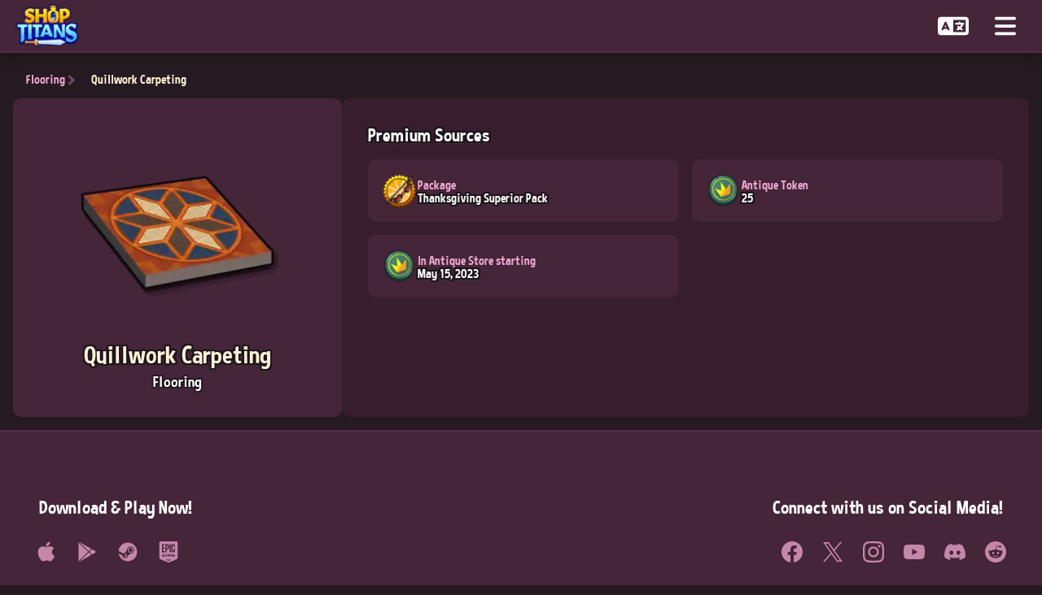

--- FILE ---
content_type: text/html; charset=utf-8
request_url: https://playshoptitans.com/decorations/floorDecoration/thanksgiving06
body_size: 21463
content:
<!DOCTYPE html><html lang="en"><head><meta charSet="utf-8"/><title>Quillwork Carpeting — Shop Titans</title><meta name="description" content="View a list of all wallpapers, floorings, and shop frames available in the game."/><meta property="og:image" content="https://playshoptitans.com/assets/decorations/img_decoration_floor_thanksgiving06.png"/><meta property="og:width" content="149"/><meta property="og:height" content="149"/><meta name="viewport" content="width=device-width, initial-scale=1"/><link rel="icon" href="/favicon.ico"/><link rel="preload" as="image" imageSrcSet="/_next/image?url=%2Fassets%2Flogos%2Flogomarks%2Fshop-titans_logo_en.png&amp;w=96&amp;q=50 1x, /_next/image?url=%2Fassets%2Flogos%2Flogomarks%2Fshop-titans_logo_en.png&amp;w=256&amp;q=50 2x" fetchpriority="high"/><link rel="preload" as="image" imageSrcSet="/_next/image?url=%2Fassets%2Fdecorations%2Fimg_decoration_floor_thanksgiving06.png&amp;w=256&amp;q=50 1x, /_next/image?url=%2Fassets%2Fdecorations%2Fimg_decoration_floor_thanksgiving06.png&amp;w=640&amp;q=50 2x" fetchpriority="high"/><meta name="next-head-count" content="10"/><link rel="preload" href="/_next/static/media/4653185762efe0ef-s.p.woff2" as="font" type="font/woff2" crossorigin="anonymous" data-next-font="size-adjust"/><link rel="preload" href="/_next/static/css/9ace13cf661ae531.css" as="style"/><link rel="stylesheet" href="/_next/static/css/9ace13cf661ae531.css" data-n-g=""/><link rel="preload" href="/_next/static/css/5dea1e7d3e3838a6.css" as="style"/><link rel="stylesheet" href="/_next/static/css/5dea1e7d3e3838a6.css" data-n-p=""/><link rel="preload" href="/_next/static/css/9c4eb6582ed261fa.css" as="style"/><link rel="stylesheet" href="/_next/static/css/9c4eb6582ed261fa.css" data-n-p=""/><noscript data-n-css=""></noscript><script defer="" nomodule="" src="/_next/static/chunks/polyfills-42372ed130431b0a.js"></script><script src="/_next/static/chunks/webpack-2ab2667ede96b106.js" defer=""></script><script src="/_next/static/chunks/framework-556e7c6eff8eaece.js" defer=""></script><script src="/_next/static/chunks/main-d7291cd3507f1933.js" defer=""></script><script src="/_next/static/chunks/pages/_app-209bb5e2ca2f16ba.js" defer=""></script><script src="/_next/static/chunks/c16184b3-8bc41117d351a008.js" defer=""></script><script src="/_next/static/chunks/5522-df295921395df8c5.js" defer=""></script><script src="/_next/static/chunks/2734-f6de13b8f615c26e.js" defer=""></script><script src="/_next/static/chunks/pages/decorations/%5Bcategory%5D/%5Buid%5D-0506f4db9aba46c6.js" defer=""></script><script src="/_next/static/8pzfnZKZMX_6WI4FRz8UK/_buildManifest.js" defer=""></script><script src="/_next/static/8pzfnZKZMX_6WI4FRz8UK/_ssgManifest.js" defer=""></script></head><body><div id="__next"><div class="__className_fd6b96"><div class="PageLayout_container__ebVxh"><nav class="MainNavigation_nav__49SUD"><a title="Home" href="/"><div class="MainNavigation_logo__DUQEE"><img alt="" fetchpriority="high" width="85" height="55" decoding="async" data-nimg="1" style="color:transparent" srcSet="/_next/image?url=%2Fassets%2Flogos%2Flogomarks%2Fshop-titans_logo_en.png&amp;w=96&amp;q=50 1x, /_next/image?url=%2Fassets%2Flogos%2Flogomarks%2Fshop-titans_logo_en.png&amp;w=256&amp;q=50 2x" src="/_next/image?url=%2Fassets%2Flogos%2Flogomarks%2Fshop-titans_logo_en.png&amp;w=256&amp;q=50"/></div></a><div class="MainNavigation_navContent__u5G_s"><div class="MainNavigation_navLinks__uPPRA"><a class="MainNavigation_navLink__aajwG" href="/store"><div>Store</div></a><a class="MainNavigation_navLink__aajwG" href="/news/category/all"><div>News</div></a><a class="MainNavigation_navLink__aajwG" href="/blueprints/featured/new"><div>Blueprints</div></a><a class="MainNavigation_navLink__aajwG" href="/specials/all"><div>Special Items</div></a><a class="MainNavigation_navLink__aajwG" href="/customizations/haircut"><div>Customizations</div></a><a class="MainNavigation_navLink__aajwG" href="/furniture/rack"><div>Furniture</div></a><a class="MainNavigation_navLink__aajwG MainNavigation_active__tpWEn" href="/decorations/floorDecoration"><div>Decorations</div></a><a class="MainNavigation_navLink__aajwG" href="/events/category/latest"><div>Events</div></a><a class="MainNavigation_navLink__aajwG" href="/promocode"><div>Redeem Code</div></a></div><div class="MainNavigation_navActions__mVJLB"><button class="MainNavigation_navAction__qmX1r" title="Preferred Language"><svg aria-hidden="true" focusable="false" data-prefix="fas" data-icon="language" class="svg-inline--fa fa-language " role="img" xmlns="http://www.w3.org/2000/svg" viewBox="0 0 640 512"><path fill="currentColor" d="M0 128C0 92.7 28.7 64 64 64l192 0 48 0 16 0 256 0c35.3 0 64 28.7 64 64l0 256c0 35.3-28.7 64-64 64l-256 0-16 0-48 0L64 448c-35.3 0-64-28.7-64-64L0 128zm320 0l0 256 256 0 0-256-256 0zM178.3 175.9c-3.2-7.2-10.4-11.9-18.3-11.9s-15.1 4.7-18.3 11.9l-64 144c-4.5 10.1 .1 21.9 10.2 26.4s21.9-.1 26.4-10.2l8.9-20.1 73.6 0 8.9 20.1c4.5 10.1 16.3 14.6 26.4 10.2s14.6-16.3 10.2-26.4l-64-144zM160 233.2L179 276l-38 0 19-42.8zM448 164c11 0 20 9 20 20l0 4 44 0 16 0c11 0 20 9 20 20s-9 20-20 20l-2 0-1.6 4.5c-8.9 24.4-22.4 46.6-39.6 65.4c.9 .6 1.8 1.1 2.7 1.6l18.9 11.3c9.5 5.7 12.5 18 6.9 27.4s-18 12.5-27.4 6.9l-18.9-11.3c-4.5-2.7-8.8-5.5-13.1-8.5c-10.6 7.5-21.9 14-34 19.4l-3.6 1.6c-10.1 4.5-21.9-.1-26.4-10.2s.1-21.9 10.2-26.4l3.6-1.6c6.4-2.9 12.6-6.1 18.5-9.8l-12.2-12.2c-7.8-7.8-7.8-20.5 0-28.3s20.5-7.8 28.3 0l14.6 14.6 .5 .5c12.4-13.1 22.5-28.3 29.8-45L448 228l-72 0c-11 0-20-9-20-20s9-20 20-20l52 0 0-4c0-11 9-20 20-20z"></path></svg></button><button id="MainNavigation_navToggle__wNn_U" class="MainNavigation_navAction__qmX1r" title="Open Navigation"><svg aria-hidden="true" focusable="false" data-prefix="fas" data-icon="bars" class="svg-inline--fa fa-bars " role="img" xmlns="http://www.w3.org/2000/svg" viewBox="0 0 448 512"><path fill="currentColor" d="M0 96C0 78.3 14.3 64 32 64l384 0c17.7 0 32 14.3 32 32s-14.3 32-32 32L32 128C14.3 128 0 113.7 0 96zM0 256c0-17.7 14.3-32 32-32l384 0c17.7 0 32 14.3 32 32s-14.3 32-32 32L32 288c-17.7 0-32-14.3-32-32zM448 416c0 17.7-14.3 32-32 32L32 448c-17.7 0-32-14.3-32-32s14.3-32 32-32l384 0c17.7 0 32 14.3 32 32z"></path></svg></button></div></div></nav><main class="Decoration_main__aGp5l"><div class="Decoration_itemActions__cYbrG"><a class="Decoration_itemAction__WSdFi" href="/decorations/floorDecoration">Flooring</a><div class="Decoration_itemAction__WSdFi">Quillwork Carpeting</div></div><div class="Decoration_itemContainer__dc3aw"><div class="Decoration_itemDetails__TYYNp"><div class="Decoration_itemImage__VhGqP"><div class="DecorationImage_image__y5F9y"><img alt="" fetchpriority="high" width="249" height="249" decoding="async" data-nimg="1" style="color:transparent" srcSet="/_next/image?url=%2Fassets%2Fdecorations%2Fimg_decoration_floor_thanksgiving06.png&amp;w=256&amp;q=50 1x, /_next/image?url=%2Fassets%2Fdecorations%2Fimg_decoration_floor_thanksgiving06.png&amp;w=640&amp;q=50 2x" src="/_next/image?url=%2Fassets%2Fdecorations%2Fimg_decoration_floor_thanksgiving06.png&amp;w=640&amp;q=50"/></div></div><h1 class="Decoration_itemName__Yofut">Quillwork Carpeting</h1><div class="Decoration_itemType___nsui">Flooring</div></div><div class="Decoration_itemContent__G7HtX"><div class="BlueprintStatContainer_container__HecSq"><div class="BlueprintStatContainer_title__jklw_">Premium Sources</div><div class="BlueprintStatContainer_content__DKh76"><div class="BlueprintStat_stat__t246b"><div class="BlueprintStat_statImage__cq4Du"><img alt="Package" title="Package" loading="lazy" width="90" height="90" decoding="async" data-nimg="1" style="color:transparent" srcSet="/_next/image?url=%2Fassets%2Fpacks%2Foffernovember2022extrab_01.png&amp;w=96&amp;q=50 1x, /_next/image?url=%2Fassets%2Fpacks%2Foffernovember2022extrab_01.png&amp;w=256&amp;q=50 2x" src="/_next/image?url=%2Fassets%2Fpacks%2Foffernovember2022extrab_01.png&amp;w=256&amp;q=50"/></div><div class="BlueprintStat_statInfo__LMSDI"><div class="BlueprintStat_statName__PdjKF">Package</div><div class="BlueprintStat_statValue__C9zKX">Thanksgiving Superior Pack</div></div></div><div class="BlueprintStat_stat__t246b"><div class="BlueprintStat_statImage__cq4Du"><img alt="Antique Token" title="Antique Token" loading="lazy" width="90" height="90" decoding="async" data-nimg="1" style="color:transparent" srcSet="/_next/image?url=%2Fassets%2Ficons%2Fglobal%2Ficon_global_antique_shard.png&amp;w=96&amp;q=50 1x, /_next/image?url=%2Fassets%2Ficons%2Fglobal%2Ficon_global_antique_shard.png&amp;w=256&amp;q=50 2x" src="/_next/image?url=%2Fassets%2Ficons%2Fglobal%2Ficon_global_antique_shard.png&amp;w=256&amp;q=50"/></div><div class="BlueprintStat_statInfo__LMSDI"><div class="BlueprintStat_statName__PdjKF">Antique Token</div><div class="BlueprintStat_statValue__C9zKX">25</div></div></div><div class="BlueprintStat_stat__t246b"><div class="BlueprintStat_statImage__cq4Du"><img alt="In Antique Store starting" title="In Antique Store starting" loading="lazy" width="90" height="90" decoding="async" data-nimg="1" style="color:transparent" srcSet="/_next/image?url=%2Fassets%2Ficons%2Fglobal%2Ficon_global_antique_shard.png&amp;w=96&amp;q=50 1x, /_next/image?url=%2Fassets%2Ficons%2Fglobal%2Ficon_global_antique_shard.png&amp;w=256&amp;q=50 2x" src="/_next/image?url=%2Fassets%2Ficons%2Fglobal%2Ficon_global_antique_shard.png&amp;w=256&amp;q=50"/></div><div class="BlueprintStat_statInfo__LMSDI"><div class="BlueprintStat_statName__PdjKF">In Antique Store starting</div><div class="BlueprintStat_statValue__C9zKX">May 15, 2023</div></div></div></div></div></div></div></main><footer class="MainFooter_footer__qwNqe"><div class="MainFooter_actionsContainer__iJUdf"><div class="MainFooter_storeLinksContainer__hsMQq"><div class="MainFooter_footerTitle__UzoPm">Download &amp; Play Now!</div><div class="MainFooter_storeLinks__jaseN"><div><a href="https://apps.apple.com/app/id1361253233" aria-label="Download on the App Store" title="Download on the App Store" target="_blank" rel="noopener noreferrer"><div class="StoreIcon_icon__r_YBK"><svg xmlns="http://www.w3.org/2000/svg" viewBox="0 0 50 50"><path d="M44.527 34.75c-1.078 2.395-1.597 3.465-2.984 5.578-1.941 2.953-4.68 6.64-8.063 6.664-3.011.028-3.789-1.965-7.878-1.93-4.086.02-4.938 1.97-7.954 1.938-3.386-.031-5.976-3.352-7.918-6.3-5.43-8.27-6.003-17.966-2.648-23.122 2.375-3.656 6.129-5.805 9.656-5.805 3.594 0 5.852 1.973 8.82 1.973 2.883 0 4.637-1.976 8.794-1.976 3.14 0 6.46 1.71 8.836 4.664-7.766 4.257-6.504 15.347 1.34 18.316M31.195 8.469c1.512-1.942 2.66-4.68 2.242-7.469-2.464.168-5.347 1.742-7.03 3.781-1.528 1.86-2.794 4.617-2.302 7.285 2.692.086 5.477-1.52 7.09-3.597"></path></svg></div></a></div><div><a href="https://play.google.com/store/apps/details?id=com.ripostegames.shopr" aria-label="Get it on Google Play" title="Get it on Google Play" target="_blank" rel="noopener noreferrer"><div class="StoreIcon_icon__r_YBK"><svg xmlns="http://www.w3.org/2000/svg" viewBox="0 0 50 50"><path d="m7.125 2 21.656 21.5 5.938-5.937L8.469 2.406A2.9 2.9 0 0 0 7.125 2M5.313 3A2.47 2.47 0 0 0 5 4.219V46c0 .336.07.637.188.906l22.156-22ZM36.53 18.594l-6.343 6.312 6.343 6.282 7.75-4.438c1.102-.637 1.258-1.445 1.25-1.875-.011-.71-.46-1.375-1.218-1.781-.66-.356-5.563-3.211-7.782-4.5m-7.75 7.718L6.938 47.97a2.46 2.46 0 0 0 1.125-.313c.855-.496 18.156-10.5 18.156-10.5l8.531-4.906Z"></path></svg></div></a></div><div><a href="https://store.steampowered.com/app/1258080" aria-label="Download on Steam" title="Download on Steam" target="_blank" rel="noopener noreferrer"><div class="StoreIcon_icon__r_YBK"><svg xmlns="http://www.w3.org/2000/svg" viewBox="0 0 50 50"><path d="M25 3C13.59 3 4.21 11.68 3.11 22.8l11.19 5.73c1.13-.95 2.6-1.53 4.2-1.53h.05c.39-.6.84-1.35 1.31-2.13.98-1.61 2.08-3.43 3.16-4.83.24-4.47 3.95-8.04 8.48-8.04 4.69 0 8.5 3.81 8.5 8.5 0 4.53-3.57 8.24-8.04 8.48-1.4 1.08-3.21 2.18-4.83 3.15-.78.48-1.53.93-2.13 1.32v.05a6.5 6.5 0 1 1-13 0c0-.17.01-.33.02-.5l-8.74-4.48C4.97 39 14.05 47 25 47c12.15 0 22-9.85 22-22S37.15 3 25 3m6.5 11c-3.58 0-6.5 2.92-6.5 6.5s2.92 6.5 6.5 6.5 6.5-2.92 6.5-6.5-2.92-6.5-6.5-6.5m0 2c2.49 0 4.5 2.01 4.5 4.5S33.99 25 31.5 25 27 22.99 27 20.5s2.01-4.5 4.5-4.5m-13 13c-.79 0-1.54.2-2.18.57l3.32 1.7a2.516 2.516 0 0 1 1.09 3.37 2.52 2.52 0 0 1-3.37 1.09l-3.33-1.71A4.503 4.503 0 0 0 18.5 38c2.49 0 4.5-2.01 4.5-4.5S20.99 29 18.5 29"></path></svg></div></a></div><div><a href="https://store.epicgames.com/p/shop-titans-d95c1c" aria-label="Download from the Epic Games Store" title="Download from the Epic Games Store" target="_blank" rel="noopener noreferrer"><div class="StoreIcon_icon__r_YBK"><svg xmlns="http://www.w3.org/2000/svg" viewBox="0 0 32 32"><path d="M4.719 0C2.886 0 2.214.677 2.214 2.505v22.083q.002.313.027.579c.047.401.047.792.421 1.229.036.052.412.328.412.328.203.099.343.172.572.265l11.115 4.656c.573.261.819.371 1.235.355h.005c.421.016.667-.093 1.24-.355l11.109-4.656c.235-.093.369-.167.577-.265 0 0 .376-.287.412-.328.375-.437.375-.828.421-1.229q.025-.266.027-.573V2.506c0-1.828-.677-2.505-2.505-2.505zm17.808 4.145h.905c1.511 0 2.251.735 2.251 2.267v2.505H23.85V6.51c0-.489-.224-.713-.699-.713h-.312c-.489 0-.713.224-.713.713v7.749c0 .489.224.713.713.713h.349c.468 0 .692-.224.692-.713v-2.771h1.833v2.86c0 1.525-.749 2.276-2.265 2.276h-.921c-1.521 0-2.267-.756-2.267-2.276V6.425c0-1.525.745-2.281 2.267-2.281zm-16.251.106h4.151v1.703H8.14v3.468h2.204v1.699H8.14v3.697h2.319v1.704H6.276zm5.088 0h2.928c1.515 0 2.265.755 2.265 2.28v3.261c0 1.525-.751 2.276-2.265 2.276h-1.057v4.453h-1.871zm6.037 0h1.864v12.271h-1.864zm-4.172 1.65v4.52H14c.469 0 .693-.228.693-.719V6.619c0-.489-.224-.719-.693-.719zM8.088 19.437h.276l.063.011h.1l.052.016h.052l.047.015.052.011.041.011.093.021.053.015.036.011.041.016.052.016.036.015.053.021.047.021.041.025.047.021.036.025.053.027.041.025.041.021.041.031.043.027.036.031.125.095-.032.041-.036.036-.032.037-.036.041-.025.036-.032.037-.036.036-.032.041-.025.036-.037.043-.031.036-.036.041-.032.037-.025.041-.037.036-.031.043-.036.036-.032.036-.036-.025-.041-.037-.043-.025-.077-.052-.047-.027-.043-.025-.047-.027-.036-.021-.041-.02-.084-.032-.052-.009-.041-.011-.047-.011-.053-.011-.052-.005h-.052l-.061-.011h-.1l-.052.005h-.052l-.052.016-.041.011-.047.016-.047.009-.043.021-.052.021-.072.052-.043.025-.036.032-.036.025-.037.032-.025.036-.043.036-.052.073-.025.041-.021.047-.025.037-.027.047-.016.047-.02.041-.016.052-.005.052-.015.048-.011.052v.052l-.005.052v.12l.005.052v.041l.005.052.009.047.016.041.005.053.016.041.015.036.021.052.027.052.02.037.052.083.032.041.025.037.043.031.025.036.036.032.084.063.036.02.041.027.048.021.052.02.036.021.104.031.047.005.052.016.052.005h.224l.063-.005h.047l.053-.021.052-.005.052-.015.041-.011.047-.021.041-.02.047-.021.032-.021.041-.025v-.464h-.735v-.744h1.661v1.667l-.036.025-.036.031-.037.027-.041.031-.041.021-.036.032-.084.052-.052.025-.083.052-.053.021-.041.02-.047.021-.104.041-.041.021-.095.031-.047.011-.047.016-.052.016-.041.009-.156.032-.048.005-.104.011-.057.005-.052.004-.057.005h-.26l-.052-.009h-.052l-.052-.011h-.047l-.052-.016-.152-.031-.041-.016-.047-.005-.052-.021-.095-.031-.093-.041-.052-.021-.036-.021-.052-.02-.037-.032-.052-.02-.031-.027-.041-.025-.084-.063-.041-.027-.032-.031-.041-.032-.068-.067-.036-.032-.031-.036-.037-.037-.025-.041-.032-.031-.025-.043-.032-.041-.025-.036-.027-.041-.025-.048-.021-.041-.021-.047-.02-.041-.041-.095-.016-.036-.021-.047-.011-.047-.009-.041-.011-.052-.016-.048-.011-.052-.005-.041-.009-.052-.011-.093-.011-.104v-.276l.011-.053v-.052l.016-.052v-.052l.015-.047.016-.052.021-.093.015-.052.016-.047.063-.141.02-.041.021-.047.027-.048.02-.041.027-.036.052-.084.031-.041.032-.036.025-.041.068-.068.031-.037.037-.036.031-.036.043-.032.072-.063.041-.031.043-.027.036-.031.041-.027.043-.02.047-.027.052-.025.036-.027.052-.02.047-.021.047-.025.043-.011.052-.016.041-.021.047-.009.047-.016.052-.011.043-.016.052-.011h.052l.047-.015h.052L8 19.444h.047zm15.985.011h.276l.063.011h.099l.052.015h.057l.052.016.093.021.052.011.047.009.053.016.047.016.041.011.047.015.052.016.041.021.052.02.048.021.047.027.036.02.047.027.047.02.043.027.047.031.036.027.084.063.041.025-.032.041-.025.043-.031.036-.032.041-.025.047-.027.043-.031.036-.032.041-.025.043-.032.041-.025.036-.032.041-.025.048-.032.041-.031.036-.032.041-.025.043-.041-.032-.048-.025-.036-.027-.041-.025-.047-.021-.043-.027-.047-.02-.036-.021-.052-.02-.037-.021-.041-.016-.093-.031-.104-.032-.156-.031-.052-.005-.095-.011h-.109l-.057.011-.052.011-.047.011-.041.02-.037.021-.041.036-.031.047-.021.048v.124l.027.057.02.032.032.031.052.027.041.025.047.021.052.02.068.016.036.016.043.011.052.011.041.015.047.011.057.016.052.016.057.015.057.011.047.016.057.015.052.011.047.011.157.047.041.016.052.016.047.02.052.027.104.041.047.027.084.052.077.057.048.031.036.036.036.043.037.036.025.036.037.052.025.037.021.052.02.031.016.052.016.043.011.047.02.104.005.052.005.047v.125l-.005.057-.011.104-.011.052-.015.047-.011.052-.016.052-.015.047-.021.037-.021.047-.025.041-.032.037-.052.083-.063.073-.036.025-.041.037-.032.031-.041.031-.041.021-.041.032-.048.025-.093.047-.052.021-.047.02-.052.016-.047.016-.043.011-.104.02-.036.011-.052.011h-.052l-.047.011h-.052l-.052.011h-.371l-.156-.016-.052-.011-.047-.005-.104-.02-.057-.011-.047-.011-.052-.016-.053-.011-.047-.015-.052-.016-.052-.021-.041-.015-.052-.016-.052-.021-.037-.02-.052-.016-.041-.027-.052-.02-.041-.027-.037-.025-.052-.027-.036-.02-.041-.032-.041-.025-.043-.032-.036-.031-.041-.032-.037-.025-.041-.037.032-.041.036-.036.031-.037.037-.041.025-.036.032-.041.036-.037.031-.036.037-.041.025-.037.037-.036.031-.041.032-.037.036-.041.025-.036.037-.037.036-.041.036.032.048.031.036.031.052.027.036.027.047.031.043.027.047.02.036.027.047.015.052.021.043.021.047.015.041.021.052.016.047.015.052.016.052.005.048.016.052.005h.057l.047.015h.281l.047-.009.052-.011.036-.005.043-.016.036-.02.047-.032.027-.036.02-.041.016-.048v-.12l-.021-.047-.025-.041-.032-.031-.047-.032-.036-.015-.047-.021-.052-.021-.057-.025-.037-.011-.041-.011-.052-.016-.036-.009-.052-.016-.052-.005-.053-.021-.052-.005-.057-.015-.047-.011-.052-.016-.052-.011-.052-.015-.047-.016-.052-.011-.041-.016-.095-.031-.052-.021-.052-.015-.104-.043-.047-.025-.052-.027-.036-.025-.048-.027-.036-.025-.047-.027-.068-.068-.036-.031-.063-.073-.027-.036-.02-.036-.032-.048-.015-.036-.048-.125-.009-.052-.011-.047v-.047l-.011-.052v-.213l.011-.104.011-.043.009-.047.016-.041.011-.052.021-.036.02-.053.021-.041.02-.052.027-.036.036-.041.027-.043.041-.036.031-.036.032-.043.047-.036.032-.027.041-.031.083-.052.047-.027.095-.047.041-.015.047-.016.052-.021.052-.015.037-.011.047-.011.041-.011.047-.011.052-.011.104-.009.048-.005zm-12.318.036h.943l.043.095.02.041.016.052.021.047.015.041.027.047.031.095.027.047.041.093.011.041.083.188.016.047.021.043.025.047.011.047.027.052.009.047.048.093.02.037.021.052.016.052.015.036.027.052.016.043.02.052.016.036.021.052.047.093.015.047.011.048.021.047.025.041.021.052.021.047.015.041.043.095.015.047.021.047.016.047.02.041.027.048.02.047.021.041.011.052.041.093.021.043.015.047.043.093.025.052.011.041.027.053.009.036.021.052.027.052.02.036.016.052.021.043.015.052.027.036.031.104.021.037.02.052.027.041.021.052.009.047.016.041.021.047.025.043h-1.041l-.025-.043-.016-.047-.021-.047-.02-.052-.011-.041-.043-.093-.015-.043-.041-.093-.016-.041-.021-.052-.031-.095-.021-.041h-1.448l-.02.047-.016.043-.021.052-.02.047-.011.041-.021.052-.02.041-.016.047-.021.043-.02.052-.016.036-.021.052-.015.052-.021.037-.016.052h-1.031l.015-.048.043-.093.015-.052.016-.041.027-.047.02-.047.021-.043.011-.047.02-.052.027-.041.02-.047.032-.095.047-.093.016-.047.02-.041.016-.048.063-.14.021-.052.015-.041.016-.047.027-.043.02-.052.016-.047.016-.041.02-.052.027-.037.016-.052.02-.041.016-.047.021-.052.025-.041.016-.052.02-.037.016-.052.021-.052.02-.036.021-.052.016-.043.02-.052.016-.036.027-.052.02-.052.021-.041.011-.047.02-.048.027-.047.02-.041.011-.052.021-.047.021-.043.041-.093.015-.041.043-.104.02-.037.021-.052.016-.041.015-.052.021-.047.027-.041.02-.052.016-.037.016-.052.02-.041.027-.047.016-.052.015-.043.021-.052.02-.036.027-.052.016-.052.015-.036.021-.052zm2.928.027h1.031l.032.041.052.084.025.047.027.036.025.047.027.041.025.048.027.041.025.036.027.047.025.043.037.041.015.041.032.047.025.043.032.036.021.047.025.041.032.043.015.041.037.047.077.125.021.041.031.041.027.041.025.048.079.124.025.048.027.041.031-.041.021-.053.031-.036.027-.047.025-.036.021-.052.036-.037.027-.047.021-.036.025-.043.032-.047.025-.036.027-.052.025-.036.032-.048.02-.036.027-.052.025-.031.027-.043.031-.052.027-.036.02-.047.032-.037.025-.052.027-.031.031-.041.027-.052.025-.037.027-.047.025-.036.027-.052.031-.037.021-.047.027-.036h1.047v3.719h-.98V21.04l-.025.037-.032.052-.025.031-.032.041-.02.052-.032.037-.025.036-.032.052-.052.073-.031.041-.027.052-.031.037-.027.036-.02.052-.032.036-.025.037-.032.052-.025.036-.032.041-.025.047-.021.037-.031.041-.027.047-.031.036-.032.043-.02.041-.027.047-.031.037-.032.041-.02.052-.037.031-.02.041-.032.053-.025.036H16.6l-.031-.047-.027-.043-.025-.047-.027-.036-.031-.047-.027-.041-.031-.043-.027-.041-.025-.047-.027-.036-.036-.048-.021-.041-.031-.047-.027-.036-.025-.047-.032-.043-.025-.052-.032-.036-.025-.047-.027-.043-.025-.047-.032-.036-.025-.047-.032-.041-.02-.043-.032-.041-.025-.047-.032-.036-.025-.048-.032-.041-.02-.047-.037-.036-.02-.048-.032-.041v2.193h-.963v-3.683zm4.624 0h2.933v.839h-1.959v.599h1.76v.792h-1.76v.635h1.984v.844h-2.953v-3.677zm-7.094 1.14-.016.047-.015.043-.021.052-.021.047-.015.047-.043.093-.02.052-.016.043-.016.052-.02.036-.016.052-.021.052-.02.037-.016.052-.02.041-.016.052-.027.047-.011.041-.02.052-.021.048-.016.041-.02.052h.859l-.02-.052-.016-.047-.041-.095-.016-.047-.021-.041-.015-.052-.021-.047-.016-.047-.02-.043-.016-.047-.021-.052-.015-.041-.043-.093-.009-.048-.021-.047-.021-.052-.015-.036-.043-.104-.015-.047zm-1.53 6.964h10.681l-5.452 1.797z"></path></svg></div></a></div></div></div><div class="MainFooter_socialLinksContainer__cvcsE"><div class="MainFooter_footerTitle__UzoPm">Connect with us on Social Media!</div><div class="MainFooter_socialLinks__lz_4r"><div><a href="https://www.facebook.com/ShopTitansGame" aria-label="Follow us on Facebook!" title="Follow us on Facebook!" target="_blank" rel="noopener noreferrer"><div class="SocialIcon_icon___jAyp"><svg xmlns="http://www.w3.org/2000/svg" viewBox="0 0 24 24"><path d="M23.998 12c0-6.628-5.372-12-11.999-12S0 5.372 0 12c0 5.988 4.388 10.952 10.124 11.852v-8.384H7.078v-3.469h3.046V9.356c0-3.008 1.792-4.669 4.532-4.669 1.313 0 2.686.234 2.686.234v2.953H15.83c-1.49 0-1.955.925-1.955 1.874V12h3.328l-.532 3.469h-2.796v8.384c5.736-.9 10.124-5.864 10.124-11.853"></path></svg></div></a></div><div><a href="https://x.com/ShopTitansGame" aria-label="Follow us on X!" title="Follow us on X!" target="_blank" rel="noopener noreferrer"><div class="SocialIcon_icon___jAyp"><svg xmlns="http://www.w3.org/2000/svg" viewBox="0 0 24 24"><path d="M14.095 10.316 22.286 1h-1.94L13.23 9.088 7.551 1H1l8.59 12.231L1 23h1.94l7.51-8.543L16.45 23H23zm-2.658 3.022-.872-1.218L3.64 2.432h2.98l5.59 7.821.869 1.219 7.265 10.166h-2.982z"></path></svg></div></a></div><div><a href="https://www.instagram.com/ShopTitansGame/" aria-label="Follow us on Instagram!" title="Follow us on Instagram!" target="_blank" rel="noopener noreferrer"><div class="SocialIcon_icon___jAyp"><svg xmlns="http://www.w3.org/2000/svg" viewBox="0 0 24 24"><path d="M12 0C8.74 0 8.333.015 7.053.072 5.775.132 4.905.333 4.14.63c-.789.306-1.459.717-2.126 1.384S.935 3.35.63 4.14C.333 4.905.131 5.775.072 7.053.012 8.333 0 8.74 0 12s.015 3.667.072 4.947c.06 1.277.261 2.148.558 2.913a5.9 5.9 0 0 0 1.384 2.126A5.9 5.9 0 0 0 4.14 23.37c.766.296 1.636.499 2.913.558C8.333 23.988 8.74 24 12 24s3.667-.015 4.947-.072c1.277-.06 2.148-.262 2.913-.558a5.9 5.9 0 0 0 2.126-1.384 5.9 5.9 0 0 0 1.384-2.126c.296-.765.499-1.636.558-2.913.06-1.28.072-1.687.072-4.947s-.015-3.667-.072-4.947c-.06-1.277-.262-2.149-.558-2.913a5.9 5.9 0 0 0-1.384-2.126A5.85 5.85 0 0 0 19.86.63c-.765-.297-1.636-.499-2.913-.558C15.667.012 15.26 0 12 0m0 2.16c3.203 0 3.585.016 4.85.071 1.17.055 1.805.249 2.227.415.562.217.96.477 1.382.896.419.42.679.819.896 1.381.164.422.36 1.057.413 2.227.057 1.266.07 1.646.07 4.85s-.015 3.585-.074 4.85c-.061 1.17-.256 1.805-.421 2.227a3.8 3.8 0 0 1-.899 1.382 3.74 3.74 0 0 1-1.38.896c-.42.164-1.065.36-2.235.413-1.274.057-1.649.07-4.859.07s-3.586-.015-4.859-.074c-1.171-.061-1.816-.256-2.236-.421a3.7 3.7 0 0 1-1.379-.899 3.64 3.64 0 0 1-.9-1.38c-.165-.42-.359-1.065-.42-2.235-.045-1.26-.061-1.649-.061-4.844s.016-3.586.061-4.861c.061-1.17.255-1.814.42-2.234.21-.57.479-.96.9-1.381.419-.419.81-.689 1.379-.898.42-.166 1.051-.361 2.221-.421 1.275-.045 1.65-.06 4.859-.06zm0 3.678a6.162 6.162 0 1 0 0 12.324 6.162 6.162 0 1 0 0-12.324M12 16c-2.21 0-4-1.79-4-4s1.79-4 4-4 4 1.79 4 4-1.79 4-4 4m7.846-10.405a1.441 1.441 0 0 1-2.88 0 1.44 1.44 0 0 1 2.88 0"></path></svg></div></a></div><div><a href="https://www.youtube.com/c/ShopTitans" aria-label="Subscribe to our Youtube channel!" title="Subscribe to our Youtube channel!" target="_blank" rel="noopener noreferrer"><div class="SocialIcon_icon___jAyp"><svg xmlns="http://www.w3.org/2000/svg" viewBox="0 0 24 24"><path d="M23.495 6.205a3.01 3.01 0 0 0-2.088-2.088c-1.87-.501-9.396-.501-9.396-.501s-7.507-.01-9.396.501A3.01 3.01 0 0 0 .527 6.205a31.3 31.3 0 0 0-.522 5.805 31.3 31.3 0 0 0 .522 5.783 3.01 3.01 0 0 0 2.088 2.088c1.868.502 9.396.502 9.396.502s7.506 0 9.396-.502a3.01 3.01 0 0 0 2.088-2.088 31.3 31.3 0 0 0 .5-5.783 31.3 31.3 0 0 0-.5-5.805M9.609 15.601V8.408l6.264 3.602z"></path></svg></div></a></div><div><a href="https://discord.gg/shoptitans" aria-label="Come join our Discord!" title="Come join our Discord!" target="_blank" rel="noopener noreferrer"><div class="SocialIcon_icon___jAyp"><svg xmlns="http://www.w3.org/2000/svg" viewBox="0 0 24 24"><path d="M20.317 4.37a19.8 19.8 0 0 0-4.885-1.515.074.074 0 0 0-.079.037c-.21.375-.444.864-.608 1.25a18.3 18.3 0 0 0-5.487 0 13 13 0 0 0-.617-1.25.08.08 0 0 0-.079-.037A19.7 19.7 0 0 0 3.677 4.37a.1.1 0 0 0-.032.027C.533 9.046-.32 13.58.099 18.057a.08.08 0 0 0 .031.057 19.9 19.9 0 0 0 5.993 3.03.08.08 0 0 0 .084-.028c.462-.63.874-1.295 1.226-1.994a.076.076 0 0 0-.041-.106 13 13 0 0 1-1.872-.892.077.077 0 0 1-.008-.128 10 10 0 0 0 .372-.292.07.07 0 0 1 .077-.01c3.928 1.793 8.18 1.793 12.062 0a.07.07 0 0 1 .078.01c.12.098.246.198.373.292a.077.077 0 0 1-.006.127 12.3 12.3 0 0 1-1.873.892.077.077 0 0 0-.041.107c.36.698.772 1.362 1.225 1.993a.08.08 0 0 0 .084.028 19.8 19.8 0 0 0 6.002-3.03.08.08 0 0 0 .032-.054c.5-5.177-.838-9.674-3.549-13.66a.06.06 0 0 0-.031-.03M8.02 15.33c-1.182 0-2.157-1.085-2.157-2.419 0-1.333.956-2.419 2.157-2.419 1.21 0 2.176 1.096 2.157 2.42 0 1.333-.956 2.418-2.157 2.418m7.975 0c-1.183 0-2.157-1.085-2.157-2.419 0-1.333.955-2.419 2.157-2.419 1.21 0 2.176 1.096 2.157 2.42 0 1.333-.946 2.418-2.157 2.418"></path></svg></div></a></div><div><a href="https://www.reddit.com/r/shoptitans/" aria-label="Come join us on Reddit!" title="Come join us on Reddit!" target="_blank" rel="noopener noreferrer"><div class="SocialIcon_icon___jAyp"><svg xmlns="http://www.w3.org/2000/svg" viewBox="0 0 24 24"><path d="M12 0A12 12 0 0 0 0 12a12 12 0 0 0 12 12 12 12 0 0 0 12-12A12 12 0 0 0 12 0m5.01 4.744c.688 0 1.25.561 1.25 1.249a1.25 1.25 0 0 1-2.498.056l-2.597-.547-.8 3.747c1.824.07 3.48.632 4.674 1.488.308-.309.73-.491 1.207-.491.968 0 1.754.786 1.754 1.754 0 .716-.435 1.333-1.01 1.614a3 3 0 0 1 .042.52c0 2.694-3.13 4.87-7.004 4.87s-7.004-2.176-7.004-4.87c0-.183.015-.366.043-.534A1.75 1.75 0 0 1 4.028 12c0-.968.786-1.754 1.754-1.754.463 0 .898.196 1.207.49 1.207-.883 2.878-1.43 4.744-1.487l.885-4.182a.34.34 0 0 1 .14-.197.35.35 0 0 1 .238-.042l2.906.617a1.21 1.21 0 0 1 1.108-.701M9.25 12C8.561 12 8 12.562 8 13.25s.561 1.248 1.25 1.248c.687 0 1.248-.561 1.248-1.249S9.937 12 9.249 12zm5.5 0c-.687 0-1.248.561-1.248 1.25 0 .687.561 1.248 1.249 1.248S16 13.937 16 13.249c0-.687-.562-1.249-1.25-1.249m-5.466 3.99a.33.33 0 0 0-.231.094.33.33 0 0 0 0 .463c.842.842 2.484.913 2.961.913s2.105-.056 2.961-.913a.36.36 0 0 0 .029-.463.33.33 0 0 0-.464 0c-.547.533-1.684.73-2.512.73s-1.979-.196-2.512-.73a.33.33 0 0 0-.232-.095z"></path></svg></div></a></div></div></div></div><div class="MainFooter_resourceContainer__1HOe1"><div class="MainFooter_resourceGrid__i_oce"><a aria-label="Known Issues" href="/page/known-issues">Known Issues</a><a href="/support?locale=en" aria-label="Contact Support" target="_blank" rel="noopener noreferrer">Contact Support</a><a href="/spreadsheet" aria-label="Shop Titans Data Spreadsheet" target="_blank" rel="noopener noreferrer">Shop Titans Data Spreadsheet</a><a href="https://drive.google.com/file/d/1OV4R49eHVpK2PSqqcpzNPEi5Uo5o_V4D/view" aria-label="Game Assets Fan Kit" target="_blank" rel="noopener noreferrer">Game Assets Fan Kit</a><a href="https://forms.gle/RR7FdVgCdiCafPV1A" aria-label="Kabam Creator Program" target="_blank" rel="noopener noreferrer">Kabam Creator Program</a></div></div><div class="MainFooter_kabamContainer__8eO15"><img alt="" loading="lazy" width="1280" height="720" decoding="async" data-nimg="1" class="MainFooter_kabamBackground__aEYfO" style="color:transparent" src="/assets/logos/kabam-background-alt.svg"/><div class="MainFooter_kabamBranding__IibvW"><a href="https://kabam.com/" title="Visit Kabam&#x27;s Official Website" target="_blank" rel="noopener noreferrer"><img alt="" loading="lazy" width="256" height="281" decoding="async" data-nimg="1" class="MainFooter_kabamLogo__PQxyb" style="color:transparent" srcSet="/_next/image?url=%2Fassets%2Flogos%2Fkabam-logo-vertical.png&amp;w=256&amp;q=50 1x, /_next/image?url=%2Fassets%2Flogos%2Fkabam-logo-vertical.png&amp;w=640&amp;q=50 2x" src="/_next/image?url=%2Fassets%2Flogos%2Fkabam-logo-vertical.png&amp;w=640&amp;q=50"/></a></div><div class="MainFooter_legal__C68w_"><p class="MainFooter_legalLine__Q30mA">Copyright © 2026 Kabam Games, Inc. A Netmarble Company. All Rights Reserved.</p><p class="MainFooter_legalLine__Q30mA">APPLE AND THE APPLE LOGO ARE TRADEMARKS OF APPLE INC., REGISTERED IN THE U.S. AND OTHER COUNTRIES. APP STORE IS A SERVICE MARK OF APPLE INC.</p><p class="MainFooter_legalLine__Q30mA">Google Play and the Google Play logo are trademarks of Google LLC.</p><p class="MainFooter_legalLine__Q30mA">Steam and the Steam logo are trademarks and/or registered trademarks of Valve Corporation in the U.S. and/or other countries.</p><p class="MainFooter_legalLine__Q30mA">Epic, Epic Games, the Epic Games logo, Epic Games Store, the Epic Games Store logo and Epic Online Services are trademarks or registered trademarks of Epic Games, Inc. in the United States of America and elsewhere.</p><p class="MainFooter_legalLine__Q30mA">Xsolla is an authorized global distributor of Shop Titans.</p></div><div class="MainFooter_legalLinks__rJSUh"><a href="https://kabam.com/terms-of-service/" aria-label="Terms of Service" target="_blank" rel="noopener noreferrer">Terms of Service</a><a href="https://kabam.com/privacy-notice/" aria-label="Privacy Notice" target="_blank" rel="noopener noreferrer">Privacy Notice</a><a href="https://jobs.lever.co/kabam" aria-label="Careers" target="_blank" rel="noopener noreferrer">Careers</a></div></div></footer></div><div id="portal-wrapper"></div></div></div><script id="__NEXT_DATA__" type="application/json">{"props":{"pageProps":{"texts":{"item_type_accessory":"Accessory","item_type_amulet":"Amulet","item_type_armor":"Armor","item_type_armorheavy":"Heavy Armor","item_type_armorlight":"Clothes","item_type_armormedium":"Light Armor","item_type_axe":"Axe","item_type_boots":"Heavy Footwear","item_type_bow":"Bow","item_type_cloak":"Cloak","item_type_dagger":"Dagger","item_type_familiar":"Familiar","item_type_feet":"Footgear","item_type_bracers":"Gloves","item_type_gauntlets":"Gauntlets","item_type_hands":"Handwear","item_type_hat":"Magician Hat","item_type_roguehat":"Rogue Hat","item_type_head":"Headgear","item_type_helmet":"Helmet","item_type_herb":"Herbal Medicine","item_type_mace":"Mace","item_type_potion":"Potion","item_type_ring":"Ring","item_type_scrolls":"Spell","item_type_shield":"Shield","item_type_shoes":"Light Footwear","item_type_spear":"Spear","item_type_staff":"Staff","item_type_sword":"Sword","item_type_wand":"Wand","item_type_crossbow":"Crossbow","item_type_gun":"Gun","item_type_tag":"Enchantment","item_type_rune":"Runestone","item_type_weapon":"Weapon","item_type_moonstone":"Moonstone","item_type_stone":"Stones","item_type_meal":"Meal","item_type_dessert":"Dessert","item_type_aurastone":"Aurasong","item_type_instrument":"Instrument","item_type_dualwield":"Dual Wield","item_type_quiver":"Quiver","item_type_catalyst":"Catalyst","item_type_idol":"Idol","item_type_plural_accessory":"Accessories","item_type_plural_amulet":"Amulets","item_type_plural_armor":"Armor","item_type_plural_armorheavy":"Heavy Armor","item_type_plural_armorlight":"Clothes","item_type_plural_armormedium":"Light Armor","item_type_plural_axe":"Axes","item_type_plural_boots":"Heavy Footwear","item_type_plural_bow":"Bows","item_type_plural_cloak":"Cloaks","item_type_plural_dagger":"Daggers","item_type_plural_familiar":"Familiars","item_type_plural_feet":"Footgear","item_type_plural_bracers":"Gloves","item_type_plural_gauntlets":"Gauntlets","item_type_plural_hands":"Handwear","item_type_plural_hat":"Magician Hats","item_type_plural_roguehat":"Rogue Hats","item_type_plural_head":"Headgear","item_type_plural_helmet":"Helmets","item_type_plural_herb":"Herbal Medicine","item_type_plural_mace":"Maces","item_type_plural_potion":"Potions","item_type_plural_ring":"Rings","item_type_plural_scrolls":"Spells","item_type_plural_shield":"Shields","item_type_plural_shoes":"Light Footwear","item_type_plural_spear":"Spears","item_type_plural_staff":"Staves","item_type_plural_sword":"Swords","item_type_plural_wand":"Wands","item_type_plural_crossbow":"Crossbows","item_type_plural_gun":"Guns","item_type_plural_tag":"Enchantments","item_type_plural_rune":"Runestones","item_type_plural_weapon":"Weapons","item_type_plural_moonstone":"Moonstones","item_type_plural_stone":"Stones","item_type_plural_meal":"Meals","item_type_plural_dessert":"Desserts","item_type_plural_aurastone":"Aurasongs","item_type_plural_instrument":"Instruments","item_type_plural_dualwield":"Dual Wields","item_type_plural_quiver":"Quivers","item_type_plural_catalyst":"Catalysts","item_type_plural_idol":"Idols","decoration":"Decoration","gems":"Gems","gold":"Gold","special_item_type_adventurer":"Consumable","special_item_type_quest":"Quest Booster","special_item_type_quester":"Quest Item","special_item_type_chest":"Chest","special_item_type_key":"Key","special_item_type_roster":"Roster","special_item_type_bpunlock":"Blueprint Research","special_item_type_bpupgrade":"Ascension Upgrade","special_item_type_jackslot":"Fortune Zone","special_item_type_stonecoin":"Coin","special_item_type_cardshard":"Card Shard","special_item_type_discounttoken":"Marketing Item","special_item_type_dragonemblem":"Upgrade Currency","special_item_type_cannonball":"Event Booster","special_item_type_skilltreerefund":"Refund Currency","new":"New!","terms_of_service":"Terms of Service","furniture_skin":"Furniture skin","special_item_type_token":"Champion Coin","menu":"Menu","unlocks_slot_num":"Unlocks Slot {0}","craft_slot_unlocks":"Craft Slot #{0}","quest_slot_unlocks":"Quest Slot #{0}","trade_slot_unlocks":"Trade Slot #{0}","adventurer_slot_unlocks":"Hero Slot #{0}","exclusive":"Exclusive","exclusive_blueprint":"Exclusive Blueprint!","exclusive_blueprint_line":"Exclusive Blueprint Line!","decoration_type_floor":"Flooring","decoration_type_wall":"Wallpaper","expansion_unlocks":"Expansion Unlock(s)","expansion_unlocks_up_to":"Up to Expansion {0}","item_type_component":"Component","item_type_fragment":"Artifact Component","player_level_up_decoration":"New Decoration(s)","player_level_up_detail_decoration_title":"New Shop Customizations Available","player_level_up_detail_decoration_desc":"New Shop Customizations are now available for purchase!","pet":"Pet","pet_slot_unlocks":"Pet slot unlocks","special_item_type_limitededition":"Marketing Item","special_item_type_antiqueshard":"Antique","decoration_received":"Decoration Received!","item_type_enchantment":"Enchantments","item_type_element":"Element","item_type_spirit":"Spirit","limit_card_pack_purchase":"Maximum card pack purchases reached, you'll be able to purchase more in {0}","pet_customization":"Pet Customization","missing_item_type_adventurer":"This item can be found during the Tower of Titans event.","missing_item_type_adventurer_hero":"This item can be acquired through special means, such as special events.","decoration_type_beam":"Shop Frame","virtual_expansion_unlocks":"Bonus Expansion Unlock(s)","virtual_expansion_unlocks_up_to":"Up to Bonus Expansion {0}","event_collection_fall_title":"Autumn Collection 2026","event_collection_halloween_title":"Halloween Collection 2026","event_collection_christmas_title":"Holiday Collection 2026","event_collection_lunar_title":"Lunar New Year Collection 2026","event_collection_valentine_title":"Valentine's Day Collection 2026","event_collection_stpatrick_title":"St. Patrick's Collection 2026","event_collection_easter_title":"Easter Collection 2026","event_collection_cinco_title":"Cinco de Mayo Collection 2026","event_collection_4thofjuly_title":"4th of July Collection 2026","event_collection_augustus2020_title":"Augustus II Collection 2026","event_collection_backtoschool_title":"Back to School Collection 2026","event_collection_arabiannight_title":"Sultan's Collection 2026","event_collection_pride_title":"Pride Collection 2026","event_collection_ggj_title":"Juniper's Jolly June Planting Jubilee!","mpc_instant_gems":"Gems (Instant Reward)","mpc_total_gems":"Gems (Total Gems)","item_type_effect_f":"When present on shelves, customers may ask for a bonus sale. Will be enchanted with Fresh if claimed within {0} of crafting.","item_type_effect_xf":"Can only be equipped by Champions. Familiars cannot break.","item_type_effect_xx":"Can only be equipped by Champions. Grants bonuses to the whole party.","item_type_effect_wi":"Customers will play the instrument upon purchase, granting Energy from nearby customers.","item_type_effect_xq":"Only functions when equipped with a ranged weapon. Equipped Bows have 30% increased stats.","item_type_effect_xi":"Spirits enchanted on Idols double their bonuses.","item_type_effect_w2_single":"This item is considered as {0} by Heroes.","item_type_effect_w2_double":"This item is considered as both {0} and {1} by Heroes.","furniture_type_bin":"Bin","furniture_type_chest":"Trunk","furniture_type_counter":"Counter","furniture_type_decoration":"Decoration","furniture_type_indoordeco":"Indoor Decoration","furniture_type_floordeco":"Floor Decoration","furniture_type_walldeco":"Wall Decoration","furniture_type_outdoordeco":"Outdoor Decoration","furniture_type_rack":"Rack","elementalaltar_name":"Zephyr's Altar","christmaselfdecoration_name":"Santa's Little Helper","santadecoration_name":"Snowbank Accident","decoration_wall_basicLayout_name":"Standard","decoration_wall_brownred_name":"Ceramic","decoration_wall_greengrey_name":"Seaside","decoration_wall_goldfresque_name":"Renaissance","decoration_wall_greyfresque_name":"Monochrome","decoration_wall_stone_name":"Stone","decoration_wall_rusticstone_name":"Rustic Stone","decoration_wall_hewnstone_name":"Hewn Stone","decoration_wall_whitepanels_name":"Great Hall","decoration_wall_woodpanels_name":"Shopkeeper's Office","decoration_wall_sidepanel_name":"Clean Slate","decoration_wall_sidewoodpanel_name":"Wood Panel","decoration_wall_wood_name":"Faded Brick","decoration_wall_nicewood_name":"Pale Stripes","decoration_wall_roughstone_name":"Diamond Pattern","decoration_wall_squarestone_name":"Navy Panel","decoration_wall_brick_name":"Wood Panel","decoration_wall_dualstone_name":"Ornate Sapphire","decoration_wall_finebrick_name":"Ornate Emerald","decoration_wall_halloween01_name":"Dusk Kitties","decoration_wall_halloween02_name":"Dawn Kitties","decoration_wall_halloween03_name":"Dusk Pumpkins","decoration_wall_halloween04_name":"Dawn Pumpkins","decoration_wall_halloween05_name":"Dusk Bats","decoration_wall_halloween06_name":"Twilight Forest","decoration_wall_halloween07_name":"Dusk Batkin","decoration_wall_halloween08_name":"Blue Kitties","decoration_wall_halloween09_name":"Green Kitties","decoration_wall_halloween010_name":"Yellow Kitties","decoration_wall_thanksgiving01_name":"Autumnal Print","decoration_wall_thanksgiving02_name":"Acorn Arch","decoration_wall_christmas01_name":"Snowfall","decoration_wall_christmas02_name":"Gift-Wrapped","decoration_wall_christmas03_name":"Ornaments","decoration_wall_lunar01_name":"Pagoda","decoration_wall_lunar02_name":"Lucky Coin","decoration_wall_lunar03_name":"Red Lucky Mouse","decoration_wall_lunar04_name":"Green Lucky Mouse","decoration_wall_lunar05_name":"Lavender Lucky Mouse","decoration_wall_lunar06_name":"Purple Lucky Mouse","decoration_wall_lunar07_name":"Blue Lucky Mouse","decoration_wall_valentine01_name":"Cupid Fresco","decoration_wall_valentine02_name":"Strings of Passion","decoration_wall_stpatrick01_name":"Lucky Clover","decoration_wall_stpatrick02_name":"Golden Knot","decoration_wall_stpatrick03_name":"Milesian Motif","decoration_wall_easter01_name":"Mister Rabbit","decoration_wall_easter02_name":"Chicks Print","decoration_wall_easter03_name":"Easter Eggs","decoration_wall_easter04_name":"Easter Ribbons","decoration_wall_easter05_name":"Bunbun Arch","decoration_wall_polonia_name":"Nine Seas Wallpaper","decoration_wall_cincodemayo01_name":"Fresco de Mayo","decoration_wall_cincodemayo02_name":"Paper de Mayo","decoration_wall_cincodemayo03_name":"Prickly Print","decoration_wall_summer01_name":"By The Sea","decoration_wall_victorian01_name":"Victorian Flowers","decoration_wall_wallace_name":"Wallace Workshop","decoration_wall_4thofjuly01_name":"Star Spangled","decoration_wall_4thofjuly02_name":"Star Spangled (Large)","decoration_wall_4thofjuly03_name":"Striped Stars","decoration_wall_herbalist01_name":"Maribel's Lattice","decoration_wall_augustus2020_01_name":"Aureus Fresco","decoration_wall_arabiannight01_name":"Sultan's Finest","decoration_wall_arabiannight02_name":"Desert Rose","decoration_wall_arabiannight03_name":"The Last Night","decoration_wall_school01_name":"Warding Fresco","decoration_wall_autumn01_name":"Mushroom Green","decoration_wall_autumn02_name":"Dark Toadstool","decoration_wall_autumn03_name":"Golden Fungi","decoration_wall_oktoberfest01_name":"Folk Art Print","decoration_wall_wizard01_name":"Celestial Print","decoration_wall_sia01_name":"Kern's Jewel","decoration_wall_thanksgiving03_name":"Turkey of Plenty","decoration_wall_thanksgiving04_name":"Feathery Print","decoration_wall_thanksgiving05_name":"Feathers Wind","decoration_wall_winter01_name":"Snowy Canopy","decoration_wall_christmas04_name":"Jolly Print","decoration_wall_christmas05_name":"Mistletoe Wreath","decoration_wall_christmas06_name":"Jingle Bells","decoration_wall_christmas07_name":"Gold Mistletoe","decoration_wall_sundragon01_name":"Sondra's Print","decoration_wall_moondragon_name":"Mundra's Print","decoration_wall_vip01_name":"Fortunate Print","decoration_wall_india01_name":"Lotus Impressions","decoration_wall_couple01_name":"Wooden Rose Garden","decoration_wall_lunar2021_01_name":"Lunar New Year","decoration_wall_victorianspring01_name":"Elegant Spring Print","decoration_wall_earthday01_name":"Gaia's Fresco","decoration_wall_cincodemayo04_name":"Chile de Mayo","decoration_wall_cincodemayo05_name":"Chile de Mayo (mild)","decoration_wall_cincodemayo06_name":"Maracas de Mayo","decoration_wall_birds01_name":"Tweety Trees","decoration_wall_bee01_name":"Busy Beehive","decoration_wall_circus01_name":"Circus Tent","decoration_wall_4thofjuly04_name":"Star Spangled (Wavy)","decoration_wall_troblin01_name":"Troublin Print","decoration_wall_yeti01_name":"Happy Yeti","decoration_wall_cat01_name":"Fishy Trophy","decoration_wall_dog01_name":"Prized Bone","decoration_wall_candy01_name":"Drippin' Delicious","decoration_wall_moon01_name":"Moonlight Usagi","decoration_wall_hispanic01_name":"Stucco Walls","decoration_wall_halloween011_name":"Cobwebbed","decoration_wall_autumn04_name":"Frog Pals","decoration_wall_atlab_wall01_name":"Fire Lord's Wall","decoration_wall_atlab_wall02_name":"Ba Sing Se's Walls","decoration_wall_christmas08_name":"Cabin Windows","decoration_wall_christmas09_name":"Festive Cabin Lights","decoration_wall_winter02_name":"Winter Cabin Veranda","decoration_wall_winter03_name":"Cabin Lights","decoration_wall_newyear01_name":"New Year Fireworks","decoration_wall_frog01_name":"Toady Print","decoration_wall_lunar2022_01_name":"Year of the Tiger","decoration_wall_valentine03_name":"Lovely Print","decoration_wall_wiccan01_name":"Wiccan Moon","decoration_wall_wiccan02_name":"Wiccan Nights","decoration_wall_aegir01_name":"Aegir Wall","decoration_wall_blossom01_name":"Shoji Wall","decoration_wall_easter06_name":"Bunbun Garden","decoration_wall_lcog01_name":"Luxurious Wall","decoration_wall_lcog02_name":"Opulent Wall","decoration_wall_cincodemayo07_name":"Huipil Style","decoration_wall_hemmadon01_name":"Soulbound Drapes","decoration_wall_desert01_name":"Mushgoon Print","decoration_wall_western01_name":"Dustbowl Horizon","decoration_wall_shopr01_name":"Potion-Plated Wall","decoration_wall_shopr02_name":"Titan-Plated Wall","decoration_wall_airship01_name":"Airship Sails","decoration_wall_chess01_name":"Chess Wall","decoration_wall_beach01_name":"Sandcastle Wall","decoration_wall_anubis01_name":"Hieroglyph","decoration_wall_fruit01_name":"Fruity Print","decoration_wall_autumn05_name":"Sliding Door","decoration_wall_arcade01_name":"Brickbroken","decoration_wall_musketeer01_name":"Majestic Hallway","decoration_wall_halloween012_name":"Haunted Fence","decoration_wall_castle01_name":"Tyrant Print","decoration_wall_thanksgiving06_name":"Quillwork Print","decoration_wall_ice01_name":"Ice Queen's Palace","decoration_wall_christmas10_name":"Peppermint Column","decoration_wall_newyear02_name":"Art Deco Wall","decoration_wall_lunar2023_01_name":"Year of the Bunny","decoration_wall_lunar2023_02_name":"Red Lanterns","decoration_wall_lunar2023_03_name":"Bunny Print","decoration_wall_african01_name":"Bogolanfini Wall","decoration_wall_valentine04_name":"Lovely Chocolate","decoration_wall_valentine05_name":"Rose Garden","decoration_wall_ruins01_name":"Cyclops Print","decoration_wall_maple01_name":"Seeping Syrup","decoration_wall_dino01_name":"Fossilized","decoration_wall_dino02_name":"Jurassic Print","decoration_wall_junimay01_name":"Fairy Print","decoration_wall_blossom02_name":"Hanami Scenery","decoration_wall_music01_name":"Treble Wall","decoration_wall_music02_name":"Musical Wall","decoration_wall_inuit01_name":"True North Wall","decoration_wall_arcade02_name":"Left Viewport","decoration_wall_arcade03_name":"Right Viewport","decoration_wall_arcade04_name":"Borderless Viewport","decoration_wall_arcade05_name":"Viewport","decoration_wall_shopr03_name":"Regal Wall","decoration_wall_volcano01_name":"Crushtacean Print","decoration_wall_dream01_name":"Dreamy","decoration_wall_boar01_name":"Hunting Bamham","decoration_wall_boar02_name":"Hunting Boar","decoration_wall_camping01_name":"Wildwoods","decoration_wall_office01_name":"City Skyline","decoration_wall_office02_name":"Office Wall","decoration_wall_fall01_name":"Lotus Garden","decoration_wall_gothita01_name":"Tenebrous Tapestries","decoration_wall_harpy01_name":"Harpy Flock","decoration_wall_vampire01_name":"Ballroom Arches","decoration_wall_lcog03_name":"Platinum Hallways","decoration_wall_selfcare01_name":"Orchid Print","decoration_wall_mecha01_name":"Mechtalic Panel","decoration_wall_greek01_name":"Mythological Print","decoration_wall_yule01_name":"Distant Birch","decoration_wall_newyear03_name":"Crystal Arches","decoration_wall_magic01_name":"Great Curtain","decoration_wall_wonderland01_name":"Queen's Hedge","decoration_wall_lunar2024_01_name":"Longest Dragon","decoration_wall_lunar2024_02_name":"Gold Dragon","decoration_wall_cyber01_name":"Metropolis Night","decoration_wall_void01_name":"Voidling Wall","decoration_wall_tamas01_name":"The Leatherworker","decoration_wall_egypt01_name":"Hieroglyphs","decoration_wall_super01_name":"Secret Base","decoration_wall_chrono01_name":"Clockwork","decoration_wall_shopr04_name":"Titan Crystal","decoration_wall_summerbod01_name":"Memphis Design","decoration_wall_gatormaid01_name":"Mermaid Print","decoration_wall_olympic01_name":"Olympian Wall","decoration_wall_pirate01_name":"Porthole","decoration_wall_pirate02_name":"Ship's Hull","decoration_wall_dark01_name":"Cursed Quarters","decoration_wall_bug01_name":"Bug Friends","decoration_wall_arcade06_name":"Pixel Meadow","decoration_wall_cooking01_name":"Cornucopia","decoration_wall_monk01_name":"Tranquil Thicket","decoration_wall_varsity01_name":"Game Fence","decoration_wall_fireice01_name":"Duality","decoration_wall_werewolf01_name":"Iron Wolf","decoration_wall_halloween13_name":"Trick \u0026 Treats","decoration_wall_fae01_name":"Fae Court","decoration_wall_demigod01_name":"Avatar Print","decoration_wall_pizza01_name":"Pizza Parlor","decoration_wall_christmas11_name":"Gingerbread Wall","decoration_wall_newyear04_name":"Colorful Fireworks","decoration_wall_winter04_name":"Ice Walls","decoration_wall_snake01_name":"Year of the Snake","decoration_wall_valentine06_name":"True Love","decoration_wall_snake02_name":"Knotted Snakes","decoration_wall_paladin01_name":"Stalwart Walls","decoration_wall_metal01_name":"Heavy Metal Wall","decoration_wall_ashley01_name":"Ronin Wallpaper","decoration_wall_plushie01_name":"Happy Plushies","decoration_wall_artist01_name":"Dash of Colors","decoration_wall_sia02_name":"Elegant Wall","decoration_wall_bog01_name":"Bog Evening","decoration_wall_dragonboat01_name":"Wood Dragonscales","decoration_wall_shopr05_name":"6th Anniversary Drapes","decoration_wall_lightdark01_name":"Eclipsed","decoration_wall_card01_name":"Collector's Wallpaper","decoration_wall_icecream01_name":"Ice Cream Parlor","decoration_wall_dieselpunk01_name":"Salvaged Panels","decoration_wall_lilu01_name":"Pollux Print","decoration_wall_cottage01_name":"Cozy Drapes","decoration_wall_arabiannight04_name":"Prince's Chamber","decoration_wall_malady01_name":"Malady's Wall","decoration_wall_malady02_name":"Medusa Wall","decoration_wall_dark02_name":"Halls of Valdora","decoration_wall_dino03_name":"Rex Print","decoration_wall_gb_casern01_name":"Firehouse Wall","decoration_wall_porcelain01_name":"Porcelain Wall","decoration_wall_pumpkin01_name":"Pumpkin Row","decoration_wall_zephyr01_name":"Wind Nexus Wall","decoration_wall_volcano02_name":"Heated Obsidian","decoration_wall_king01_name":"Royal Smile","decoration_wall_krampus01_name":"Krampus Wall","decoration_wall_winter06_name":"Wintery Horizon","decoration_wall_winter05_name":"Santa Claus","decoration_wall_newyear05_name":"Starlight Wall","decoration_wall_cyber02_name":"Digital Rain","decoration_wall_magical01_name":"Magical Wind","decoration_wall_lunar2026_01_name":"Year of the Horse","decoration_wall_lunar2026_02_name":"Equine Golden","decoration_floor_basicLayout_name":"Standard","decoration_floor_wood02_name":"Lacquered","decoration_floor_bluetiles_name":"Deep Sea","decoration_floor_browntiles_name":"Forest Ground","decoration_floor_mosaic_name":"Mosaic","decoration_floor_hexa_name":"Hexatiles","decoration_floor_stone_name":"Stone","decoration_floor_darkmarble_name":"Onyx Marble","decoration_floor_bamboo_name":"Bamboo","decoration_floor_brownmosaic_name":"Terracotta","decoration_floor_greentiles_name":"Deep Green","decoration_floor_greytiles_name":"Cement Floor","decoration_floor_checkered_name":"Checkmate","decoration_floor_wood_name":"Ashwood","decoration_floor_nicewood_name":"Hardwood","decoration_floor_roughstone_name":"Rough Stone","decoration_floor_squarestone_name":"Green Panel","decoration_floor_brick_name":"Purple Panel","decoration_floor_dualstone_name":"Patterned Green","decoration_floor_finebrick_name":"Patterned Blue","decoration_floor_dualbrick_name":"Checkered Brown","decoration_floor_multibrick_name":"Checkered Pink","decoration_floor_floor11_name":"Checkered Gray","decoration_floor_floor12_name":"Floral Light","decoration_floor_floor13_name":"Floral Dark","decoration_floor_floor14_name":"Navy","decoration_floor_floor15_name":"Red","decoration_floor_floor16_name":"Pink","decoration_floor_floor17_name":"Blue Bubble","decoration_floor_floor18_name":"Red Bubble","decoration_floor_floor19_name":"Red Diamond","decoration_floor_floor20_name":"Green Diamond","decoration_floor_halloween01_name":"Dusk Kitty","decoration_floor_halloween02_name":"Dark Crescent","decoration_floor_halloween03_name":"Dawn Kitty","decoration_floor_halloween04_name":"Orange Moon","decoration_floor_halloween05_name":"Dusk Pumpkin","decoration_floor_halloween06_name":"Gummy Tiles","decoration_floor_halloween07_name":"Dawn Pumpkin","decoration_floor_halloween08_name":"Candy Tiles","decoration_floor_halloween09_name":"Creaky Floor Boards","decoration_floor_halloween010_name":"Golden Batkin","decoration_floor_halloween011_name":"Blue Kitty","decoration_floor_halloween012_name":"Blue Moons","decoration_floor_halloween013_name":"Green  Kitty","decoration_floor_halloween014_name":"Green Moons","decoration_floor_halloween015_name":"Yellow Kitty","decoration_floor_halloween016_name":"Yellow Moons","decoration_floor_thanksgiving01_name":"Autumn Diamond","decoration_floor_thanksgiving02_name":"Checkered Sepia","decoration_floor_thanksgiving03_name":"Acorn Jr.","decoration_floor_thanksgiving04_name":"Great Acorn","decoration_floor_christmas01_name":"Snowflake","decoration_floor_christmas02_name":"Gift-Wrapped","decoration_floor_christmas03_name":"Wreath","decoration_floor_lunar01_name":"Lunar Tile ","decoration_floor_lunar02_name":"Red Lucky  Mouse ","decoration_floor_lunar03_name":"Green Lucky Mouse","decoration_floor_lunar04_name":"Lavender Lucky Mouse","decoration_floor_lunar05_name":"Purple Lucky Mouse","decoration_floor_lunar06_name":"Blue Lucky Mouse","decoration_floor_valentine01_name":"Bronze Heart","decoration_floor_valentine02_name":"Bronze Plaque","decoration_floor_stpatrick01_name":"Clover Tile","decoration_floor_stpatrick02_name":"Gold Knot Tile","decoration_floor_stpatrick03_name":"Shamrock Field","decoration_floor_easter01_name":"Turquoise Pastel","decoration_floor_easter02_name":"Lilac Pastel","decoration_floor_easter03_name":"Yellow Pastel","decoration_floor_easter04_name":"Pastel Floorboard","decoration_floor_polonia_name":"Nine Seas Tile","decoration_floor_cincodemayo01_name":"Cyan Tile","decoration_floor_cincodemayo02_name":"Burgundy Tile","decoration_floor_cincodemayo03_name":"Dunes","decoration_floor_summer01_name":"Beachside","decoration_floor_victorian01_name":"Dapper Diamonds","decoration_floor_wallace_name":"Smithy's Floor","decoration_floor_4thofjuly01_name":"Silver Star Red","decoration_floor_4thofjuly02_name":"Silver Star Blue ","decoration_floor_4thofjuly03_name":"Silver Star White ","decoration_floor_4thofjuly04_name":"Silver Framed Red","decoration_floor_4thofjuly05_name":"Silver Framed Blue","decoration_floor_4thofjuly06_name":"Silver Framed White","decoration_floor_4thofjuly07_name":"Gold Star Red","decoration_floor_4thofjuly08_name":"Gold Star Blue","decoration_floor_4thofjuly09_name":"Gold Star White","decoration_floor_4thofjuly010_name":"Gold Framed Red","decoration_floor_4thofjuly011_name":"Gold Framed Blue","decoration_floor_4thofjuly012_name":"Gold Framed White","decoration_floor_herbalist01_name":"Allan's Meadow","decoration_floor_augustus2020_01_name":"Aureus Tile","decoration_floor_arabiannight01_name":"Sultan Pattern","decoration_floor_arabiannight02_name":"Desert Rose Tile","decoration_floor_arabiannight03_name":"Desert Sky Tile","decoration_floor_school01_name":"Academy Tile","decoration_floor_autumn01_name":"Cobblestone","decoration_floor_autumn02_name":"Goldenstone","decoration_floor_oktoberfest01_name":"Folk Art Tile","decoration_floor_wizard01_name":"Celestial Tile","decoration_floor_sia01_name":"Jeweled Step","decoration_floor_leaves01_name":"Sparse Leaves","decoration_floor_leaves02_name":"Leaves Bundle","decoration_floor_leaves03_name":"Late Harvest","decoration_floor_leaves04_name":"Still Life","decoration_floor_thanksgiving05_name":"Golden Feather","decoration_floor_winter01_name":"Fresh Snowfall","decoration_floor_christmas04_name":"Red Mistletoe","decoration_floor_christmas05_name":"Green Mistletoe","decoration_floor_christmas06_name":"Holiday Spirit","decoration_floor_sundragon01_name":"Sondra's Tile","decoration_floor_moondragon01_name":"Mundra's Tile","decoration_floor_vip01_name":"Fortune's Diamonds","decoration_floor_india01_name":"Golden Marble","decoration_floor_couple01_name":"Wooden Rose","decoration_floor_lunar2021_01_name":"Year of the Ox","decoration_floor_victorianspring01_name":"Elegant Spring Tile","decoration_floor_earthday01_name":"Gaia's Tile","decoration_floor_cincodemayo04_name":"Chile de Mayo","decoration_floor_cincodemayo05_name":"Chile de Mayo (mild)","decoration_floor_cincodemayo06_name":"Flor de Mayo","decoration_floor_birds01_name":"Tweety Tracks","decoration_floor_bee01_name":"Honeycombs","decoration_floor_circus01_name":"Circus Stage","decoration_floor_4thofjuly013_name":"Premium Star","decoration_floor_troblin01_name":"Bushy Undergrowth","decoration_floor_yeti01_name":"Slippery Ice","decoration_floor_cat01_name":"Cat Paw Print","decoration_floor_dog01_name":"Dog Paw Print","decoration_floor_candy01_name":"Waffle-stuffed","decoration_floor_moon01_name":"Moontouched Tile","decoration_floor_hispanic01_name":"Saltillo Tile","decoration_floor_halloween017_name":"Haunted Flooring","decoration_floor_autumn03_name":"Leafy Undergrowth","decoration_floor_atlab_floor01_name":"Fire Lord's Floor","decoration_floor_atlab_floor02_name":"Ba Sing Se's Floors","decoration_floor_christmas07_name":"Winter Cabin","decoration_floor_winter02_name":"Snowblown Carpet","decoration_floor_newyear01_name":"New Year's Carpet","decoration_floor_frog01_name":"Swamp Lilypads","decoration_floor_lunar2022_01_name":"Year of the Tiger","decoration_floor_valentine03_name":"Lovely Tiles","decoration_floor_aegir01_name":"Aegir Tiles","decoration_floor_wiccan01_name":"Wiccan Meadows","decoration_floor_blossom01_name":"Tatami Mat","decoration_floor_easter05_name":"Carrots n' Eggs","decoration_floor_lcog01_name":"Luxurious Floor","decoration_floor_lcog02_name":"Opulent Floor","decoration_floor_cincodemayo07_name":"Puebla Tiles","decoration_floor_hemmadon01_name":"Soulbound Tiles","decoration_floor_desert01_name":"Sandswept Ground","decoration_floor_western01_name":"Dustbowl Lands","decoration_floor_shopr01_name":"Trigonal Tile","decoration_floor_airship01_name":"Dragon Skies","decoration_floor_airship02_name":"Clear Skies","decoration_floor_beach01_name":"Seashell Sands","decoration_floor_anubis01_name":"Tomb Tiles","decoration_floor_fruit01_name":"Peachy Floor","decoration_floor_autumn04_name":"Carved Maple","decoration_floor_arcade01_name":"Retro Carpet","decoration_floor_musketeer01_name":"Majestic Flooring","decoration_floor_halloween019_name":"Hexwood","decoration_floor_halloween018_name":"Hexwood (Pentagram)","decoration_floor_castle01_name":"Tyrant Tile","decoration_floor_thanksgiving06_name":"Quillwork Carpeting","decoration_floor_ice01_name":"Ice Queen's Crystal","decoration_floor_christmas08_name":"Peppermint Flooring","decoration_floor_newyear02_name":"Art Deco Floor","decoration_floor_lunar2023_01_name":"Lunar New Year","decoration_floor_lunar2023_02_name":"Bunny Tiles","decoration_floor_african01_name":"Bogolanfini Floor","decoration_floor_valentine04_name":"Heart Stacks","decoration_floor_valentine05_name":"Scattered Roses","decoration_floor_ruins01_name":"Chronos Bricks","decoration_floor_maple01_name":"Sticky Syrup","decoration_floor_dino01_name":"Digging Site","decoration_floor_junimay01_name":"Fairy Meadows","decoration_floor_arcade02_name":"Arcade Floor","decoration_floor_inuit01_name":"True North Floor","decoration_floor_music01_name":"Arpeggio Floor","decoration_floor_music02_name":"Piano Keys","decoration_floor_blossom02_name":"Zen Garden Sand","decoration_floor_shopr02_name":"Regal Floor","decoration_floor_volcano01_name":"Floor is Lava","decoration_floor_dream01_name":"Twilight Tile","decoration_floor_boar01_name":"Leather Straps","decoration_floor_camping01_name":"Beaten Path","decoration_floor_office01_name":"Office Rugs","decoration_floor_fall01_name":"Lotus Tiles","decoration_floor_gothita01_name":"Crimson Carpet","decoration_floor_harpy01_name":"Nesting Grounds","decoration_floor_vampire01_name":"Ballroom Tiles","decoration_floor_lcog03_name":"Platinum Tiles","decoration_floor_selfcare01_name":"Orchid Path","decoration_floor_mecha01_name":"Mechtalic Tile","decoration_floor_greek01_name":"Marble of Myth","decoration_floor_yule01_name":"Chopped Birch","decoration_floor_newyear03_name":"Crystal Tiles","decoration_floor_magic01_name":"Showfloor","decoration_floor_wonderland01_name":"Queen's Cards","decoration_floor_lunar2024_01_name":"Dragon Scales","decoration_floor_lunar2024_02_name":"Wealth of Red","decoration_floor_cyber01_name":"Cybertech Tile","decoration_floor_void01_name":"Void","decoration_floor_tamas01_name":"Leatherstitched","decoration_floor_egypt01_name":"Nilean Tiles","decoration_floor_super01_name":"Secret Base","decoration_floor_chrono01_name":"Clockwork","decoration_floor_shopr03_name":"Titan","decoration_floor_shopr04_name":"Hoard","decoration_floor_shopr05_name":"6th Anniversary Tiles","decoration_floor_summerbod01_name":"That One Pattern","decoration_floor_gatormaid01_name":"Seafloor","decoration_floor_olympic01_name":"Olympian Tile","decoration_floor_pirate01_name":"Ocean","decoration_floor_dark01_name":"Cursed Banner","decoration_floor_bug01_name":"Bug Buddies","decoration_floor_arcade03_name":"Pixel Grass","decoration_floor_cooking01_name":"Finely Diced","decoration_floor_cooking02_name":"Kitchen Mosaic","decoration_floor_varsity01_name":"Playing Field","decoration_floor_monk01_name":"Temple Floor","decoration_floor_fireice01_name":"Fireflakes","decoration_floor_werewolf01_name":"Iron Wolf Sigil","decoration_floor_halloween20_name":"Web of Sweets","decoration_floor_fae01_name":"Fae Floor","decoration_floor_demigod01_name":"Cloudy","decoration_floor_pizza01_name":"Pizza Parlor","decoration_floor_christmas09_name":"Candy Cane","decoration_floor_newyear04_name":"Dance Floor","decoration_floor_winter03_name":"Powder Snow","decoration_floor_snake01_name":"Year of the Snake","decoration_floor_valentine06_name":"True Love","decoration_floor_snake02_name":"Knotted Snake","decoration_floor_paladin01_name":"Stalwart Flooring","decoration_floor_metal01_name":"Heavy Metal Floor","decoration_floor_ashley01_name":"Ronin Flooring","decoration_floor_plushie01_name":"Plushie Berry","decoration_floor_artist01_name":"Paint Splash","decoration_floor_sia02_name":"Elegant Flooring","decoration_floor_bog01_name":"Lilypad","decoration_floor_dragonboat01_name":"Dragonboat","decoration_floor_shopr5_name":"Glittering Tiles","decoration_floor_lightdark01_name":"Nebula","decoration_floor_card01_name":"Collector's Seal","decoration_floor_icecream01_name":"Wafer Floor","decoration_floor_dieselpunk01_name":"Salvaged Tiles","decoration_floor_lilu01_name":"Starlight Elegance","decoration_floor_cottage01_name":"Well-worn Tiles","decoration_floor_arabiannight04_name":"Prince's Carpet","decoration_floor_malady01_name":"Malady's Tiles","decoration_floor_malady02_name":"Medusa Rings","decoration_floor_dark02_name":"Tiles of Valdora","decoration_floor_dino02_name":"Dino Leather","decoration_floor_gb_casern01_name":"Firehouse Floor","decoration_floor_porcelain01_name":"Porcelain Tile","decoration_floor_pumpkin01_name":"Pumpkin Patch","decoration_floor_zephyr01_name":"Thundercloud","decoration_floor_volcano02_name":"Magma Flow","decoration_floor_king01_name":"Royal Filigree","decoration_floor_krampus01_name":"Krampus Tile","decoration_floor_winter04_name":"Frosty Floor","decoration_floor_newyear05_name":"Starlight Tile","decoration_floor_cyber02_name":"Webspace","decoration_floor_magical01_name":"Magical Dust","decoration_floor_lunar2026_01_name":"Year of the Horse","decoration_floor_lunar2026_02_name":"Fine Filigree","decoration_beam_beam01_defaultwood_name":"Standard","decoration_beam_beam02_classicwood_name":"Fancy Wood","decoration_beam_beam03_roman_name":"Imperial","decoration_beam_beam04_egyptian_name":"Royal Tomb","decoration_beam_beam05_victorian_name":"Victorian","decoration_beam_beam06_moroccan_name":"Gaudy","decoration_beam_beam07_asian_name":"Eastern","decoration_beam_beam08_lcog_name":"Lost City of Gold","decoration_beam_beam09_platinum_name":"Platinum","decoration_beam_beam10_dark_name":"Cursed","decoration_beam_beam11_gb_name":"Ghostbusters Firehouse","decoration_beam_beam12_king_name":"Royal","decoration_beam_beam13_winter_name":"Frosty","decoration_floor_desc":"A special flooring to replace the shop's floors!","decoration_wall_desc":"A special wallpaper to replace the shop's walls!","decoration_default_dec":"A special decoration for your shop!","decoration_indoor_desc":"A special decoration to be displayed inside the shop!","decoration_floordeco_desc":"A special carpet for the shop's floor!","decoration_walldeco_desc":"A special decoration to be placed upon your walls!","decoration_outdoor_desc":"A special decoration to be placed in the yard!","decoration_beams_desc":"A special frame and set of beams to improve your shop's look!","furniture_type_pethouse":"Pet Dwelling","visitor_thought_inspectdecorationpositive":"Beautiful!","visitor_thought_inspectdecorationpositive_02":"I like it!","visitor_thought_inspectdecorationpositive_03":"Wow!","visitor_thought_inspectdecorationpositive_halloween":"...\u003c3...","visitor_thought_inspectdecorationpositive_halloween_02":"...Me like...","visitor_thought_inspectdecorationpositive_halloween_03":"...Yes...","visitor_thought_inspectdecorationpositive_aprilfools":"I'm lovin' it, dude.","antique_shard_name":"Antique Token","dragonemblem_name":"Dragonmark","advanced_research_node_item_type_title":"Tier {0} Upgrade","advanced_research_node_item_type_desc":"Advanced Research for Tier {0} {2} will also apply to Tier {1}.","special_item_type_collectioncardpack":"Collection Card Pack","card_pack_common_name":"Collection Card Pack","card_pack_common_shortdesc":"Contains any rarity.","card_pack_common_desc":"A box containing five Collection Cards. Open it to see what you get!","card_pack_rare_name":"Rare Collection Card Pack","card_pack_rare_shortdesc":"Contains a guaranteed Rare card.","card_pack_rare_desc":"A box containing five Collection Cards. Contains at least {0}x \u003ccolor=#21EE64FF\u003eRare ({1})\u003c/color\u003e or \u003ccolor=#21EE64FF\u003eMythic ({2})\u003c/color\u003e!","card_pack_mythic_name":"Mythic Collection Card Pack","card_pack_mythic_shortdesc":"Contains a guaranteed Mythic card.","card_pack_mythic_desc":"A box containing five Collection Cards. Contains at least {0} \u003ccolor=#21EE64FF\u003eMythic ({1})\u003c/color\u003e!","base_card_pack_common_name":"Collection Card Pack","base_card_pack_common_desc":"A box containing five Collection Cards. Open it to see what you get!","base_card_pack_rare_name":"Rare Collection Card Pack","base_card_pack_rare_desc":"A box containing five Collection Cards. Contains at least 1x \u003ccolor=#21EE64FF\u003eRare (97.0%)\u003c/color\u003e or \u003ccolor=#21EE64FF\u003eMythic (3.0%)\u003c/color\u003e!","base_card_pack_mythic_name":"Mythic Collection Card Pack","base_card_pack_mythic_desc":"A box containing five Collection Cards. Contains at least 1 \u003ccolor=#21EE64FF\u003eMythic (100.0%)\u003c/color\u003e!","collection_card_pack_open":"Open Card Pack","collection_card_pack_open_now":"Open Now","decoration01_name":"Artistic Touch","decoration02_name":"Global Decoration","decoration03_name":"Haute Classe","decoration04_name":"Extravaganza Bonanza","decorationspurchased_desc":"Buy \u003ccolor=#3AFF5DFF\u003e{0}\u003c/color\u003e decorations over your career.","decoration_title_m_name":"Decomancer","decoration_title_f_name":"Decomancer","decoration_title_desc":"Own {0} different Decorations. Includes Wallpapers, Floorings and Shop Themes!","copyright_text":"Copyright © {0} Kabam Games, Inc. All Rights Reserved.","privacy_notice":"Privacy Notice","legal_notice_copyright":"Copyright © {0} Kabam Games, Inc. A Netmarble Company. All Rights Reserved.","legal_notice_apple":"APPLE AND THE APPLE LOGO ARE TRADEMARKS OF APPLE INC., REGISTERED IN THE U.S. AND OTHER COUNTRIES. APP STORE IS A SERVICE MARK OF APPLE INC.","legal_notice_google":"Google Play and the Google Play logo are trademarks of Google LLC.","legal_notice_steam":"Steam and the Steam logo are trademarks and/or registered trademarks of Valve Corporation in the U.S. and/or other countries.","legal_notice_epicgames":"Epic, Epic Games, the Epic Games logo, Epic Games Store, the Epic Games Store logo and Epic Online Services are trademarks or registered trademarks of Epic Games, Inc. in the United States of America and elsewhere.","legal_notice_microsoft":"Microsoft and the Microsoft Store logo are trademarks and/or registered trademarks of Microsoft Corporation in the United States and elsewhere.","legal_notice_xsolla":"Xsolla is an authorized global distributor of Shop Titans.","metadata_game_title":"Shop Titans","metadata_game_desc":"Shop Titans is the ultimate RPG shopkeeper simulation. Craft powerful equipment, stock your shop and sell to aspiring heroes. Download the game for free today on PC or Mobile.","general_button_back":"Go Back","locale_selector_title":"Preferred Language","locale_selector_desc":"Select the language you prefer to browse the application in. This language will be prioritized where supported.","button_copy_to_clipboard_link":"Copy Link to Clipboard","button_copy_to_clipboard_success_link":"Link copied to Clipboard!","nav_route_home":"Home","nav_route_store":"Store","nav_route_webstore":"Web Store","nav_route_store_desc":"Purchase offers, consumables and more for your Shop Titans account directly from our Web Store.","nav_route_news":"News","nav_route_news_desc":"The latest news and articles surrounding the Shop Titans.","nav_route_blueprints":"Blueprints","nav_route_blueprints_desc":"View an interactive list of all the blueprints available in the game.","nav_route_blueprints_type_desc":"Check out all the {0} blueprints available in the game.","nav_route_customizations":"Customizations","nav_route_customizations_desc":"View a list of all the customizations available in the game.","nav_route_customizations_type_desc":"Check out all the {0} customizations available in the game.","nav_route_furniture":"Furniture","nav_route_furniture_desc":"View a list of all the furniture items available in the game.","nav_route_furniture_type_desc":"Check out all the {0} furniture available in the game.","nav_route_decorations":"Decorations","nav_route_decorations_desc":"View a list of all wallpapers, floorings, and shop frames available in the game.","nav_route_decoration_type_desc":"Check out all the {0} decorations available in the game.","nav_route_offers":"Offers","nav_route_offers_desc":"A list of all limited time seasonal packages in the game.","nav_route_offer_standalone_desc":"View the contents of this offer.","nav_route_events":"Events","nav_route_events_desc":"A list of major guild and solo events in the game.","nav_route_event_type_desc":"Check out all the {0} events available in the game.","nav_route_achievements":"Achievements","nav_route_achievements_desc":"A list of all achievements available in the game.","nav_route_titles":"Player Titles","nav_route_titles_desc":"A list of all player titles available in the game.","nav_route_avatarcustomizations":"Avatar Customizations","nav_route_avatarcustomizations_desc":"View a list of all the avatar customizations available in the game.","nav_route_specials":"Special Items","nav_route_specials_desc":"View a list of all the special items available in the game.","nav_route_promocode":"Redeem Code","nav_route_promocode_desc":"Redeem promotional codes for special in-game rewards!","nav_route_browse":"Browse","nav_route_support":"Support","home_description_app":"Design and build a thriving shop in this tycoon simulation adventure! Outfit your heroes and champions with epic gear, and send them on quests to defeat powerful bosses!","home_title_social":"Connect with us on Social Media!","home_call_to_action_download":"Download Now!","home_call_to_action_download_alt_1":"Download \u0026 Play","stat_locale_title_package":"Package","stat_locale_title_event":"Event","stat_header_item_stats":"Item Stats","stat_header_extra_details":"Extra Details","stat_header_energy_costs":"Energy Costs","stat_header_premium_sources":"Premium Sources","stat_header_blueprint_stats":"Blueprint Stats","stat_header_blueprint_economy":"Blueprint Economy","stat_header_power_invasion":"Invasion Power","stat_header_power_airship":"Airship Power","stat_header_stats_general":"General Stats","stat_header_stats_item":"Item Stats","stat_header_antique_shop":"In Antique Store starting","item_source_antique_shop_valid":"Available in Antique Store","button_view_full_page":"View Full Page","footer_link_more_games":"More Games...","footer_link_support":"Contact Support","footer_link_fankit":"Game Assets Fan Kit","footer_link_guidelines":"Community Guidelines","footer_link_faq_long":"Frequently Asked Questions","footer_link_faq":"FAQ","footer_link_spreadsheet":"Shop Titans Data Spreadsheet","footer_download_play":"Download \u0026 Play Now!","footer_download_button_apple":"Download on the App Store","footer_download_button_google":"Get it on Google Play","footer_download_button_epicgames":"Download from the Epic Games Store","footer_download_button_steam":"Download on Steam","footer_download_button_microsoft":"Get it from Microsoft Store","footer_button_kabam_logo":"Visit Kabam's Official Website","footer_link_kabamcreatorprogram":"Kabam Creator Program","footer_link_creatorprogram":"Content Creator Program","footer_link_issues":"Known Issues","kabam_careers":"Careers","avatar_customization":"Avatar Customization","events_button_cycle_rewards":"Cycle Rewards","offers_date_start":"Available for All Players from {0} until {1}","offers_details_button_view":"View Package","offers_details_cost":"Package Cost","social_cta_facebook":"Follow us on Facebook!","social_cta_twitter":"Follow us on Twitter!","social_cta_x":"Follow us on X!","social_cta_instagram":"Follow us on Instagram!","social_cta_threads":"Follow us on Threads!","social_cta_youtube":"Subscribe to our Youtube channel!","social_cta_discord":"Come join our Discord!","social_cta_reddit":"Come join us on Reddit!","worker_special_upgrade_desc_academy":"+25% Merchant XP earned.","worker_special_upgrade_desc_moondragon":"Permanent access to Full Moon fusions.","worker_special_upgrade_desc_elven":"+5% success rate with Small Talk.","worker_special_upgrade_desc_baker":"King Reinhold buys twice per visit.","worker_special_upgrade_desc_bard":"Upgrade two different furniture at the same time!","worker_special_upgrade_desc_veteran":"Once per Hero, retrain a skill to a skill of your choice.","webstore_cta_banner_title":"Check out our Webstore","webstore_cta_banner_desc":"Purchase exclusive offers, get discounted rates and more directly from our webstore!","webstore_cta_banner_title_2":"Want more freebies?","webstore_cta_banner_desc_2":"Check out our webstore for free gifts, exclusive offers and much more!","webstore_cta_button":"Visit the Webstore","webstore_cta_discount_banner_title":"Webstore Discount","webstore_cta_discount_banner_desc":"Enjoy a 10% reduction in pricing when buying on the webstore.","webstore_cta_discount_banner_disclaimer_1":"10% reduced pricing is in comparsion to pricing on mobile platforms.","webstore_cta_discount_banner_disclaimer_2":"Pricing shown before reaching the checkout page is with 10% reduced pricing already applied.","webstore_cta_anniversary_banner_title":"Anniversary sales are going on now!","webstore_cta_anniversary_banner_desc_1":"Check out our amazing 6th anniversary sales on our webstore!","webstore_cta_anniversary_banner_desc_2":"Log into our webstore to check out our amazing 6th anniversary sales!","webstore_cta_blackfriday_banner_title":"Black Friday sales are going on now!","webstore_cta_blackfriday_banner_desc_1":"Check out our amazing Black Friday sales on our webstore!","webstore_cta_blackfriday_banner_desc_2":"Log into our webstore to check out our amazing Black Friday sales!","worker_special_upgrade_desc_elemental":"Periodically, increase visitor quantity and speed for a while.","worker_special_upgrade_desc_engineer":"-50% Item Break Chance.","webstore_cta_gembonus_banner_title":"+10% Exclusive Gem Pack Bonus on Webstore","webstore_cta_gembonus_banner_desc":"When buying from the Webstore, Gem Packs contain 10% MORE Gems!"},"purchases":[{"uid":"offernovember2022extrab_01","index":473,"isThrowback":null,"hasChinaTexture":null,"isWorker":null,"usd":1299,"rmb":8800,"usdEpic":null,"usdUWP":null,"usdXsolla":null,"kind":null,"family":null,"bonusDisplay":null,"platform":null,"gold":75000,"vipGold":75000,"gems":350,"vipGems":350,"firstBonus":null,"vipStartsAt":"2022-11-15T00:00:00.000Z","startsAt":"2022-11-18T00:00:00.000Z","endsAt":"2022-11-27T00:00:00.000Z","blueprints":"thanksgivingbow","bpLine":null,"pet":null,"pskin":null,"furniture":null,"decoration":"w:thanksgiving06,f:thanksgiving06","sitems":null,"sitemsCycle":null,"customizations":null,"isTwin":null,"twinCombined":null,"twinSiblings":null,"hasFollowUp":null,"followUpUid":null,"isFollowUp":true}],"purchasesTexts":{"data":{"offernovember2022extrab_01_banner_title":{"uid":"offernovember2022extrab_01_banner_title","en":"Thanksgiving Superior Pack","fr":"Pack remarquable de Thanksgiving !","es":"¡Paquete superior de Acción de Gracias!","de":"Überragendes Thanksgiving-Paket!","it":"Pacchetto superiore del Ringraziamento!","pt":"Pacote Superior de Ação de Graças!","ru":"Превосходный набор для Дня благодарения!","tk":"Seçkin Şükran Günü Paketi!","zh":"感恩节高级礼包！","zh_tr":"感恩節優良包！","ja":"サンクスギビング・スーパーパック！","ko":"추수감사절 고급 팩!","uk":"Розкішний комплект на День подяки!"},"offernovember2022extrab_01_name":{"uid":"offernovember2022extrab_01_name","en":"Thanksgiving Superior Pack","fr":"Pack remarquable de Thanksgiving !","es":"¡Paquete superior de Acción de Gracias!","de":"Überragendes Thanksgiving-Paket!","it":"Pacchetto superiore del Ringraziamento!","pt":"Pacote Superior de Ação de Graças!","ru":"Превосходный набор для Дня благодарения!","tk":"Seçkin Şükran Günü Paketi!","zh":"感恩节高级礼包！","zh_tr":"感恩節優良包！","ja":"サンクスギビング・スーパーパック！","ko":"추수감사절 고급 팩!","uk":"Розкішний комплект на День подяки!"}},"locale":"en"},"decoration":{"uid":"thanksgiving06","imageIndex":27,"pageIndex":2,"flag":455,"type":"floor","events":null,"prohibited":false,"level":1,"gold":0,"gems":0,"prestige":225,"lock":true,"shardPrice":25,"capriceDelay":0,"excl":"pack","releaseAt":"2022-11-16"}},"__N_SSG":true},"page":"/decorations/[category]/[uid]","query":{"category":"floorDecoration","uid":"thanksgiving06"},"buildId":"8pzfnZKZMX_6WI4FRz8UK","isFallback":false,"isExperimentalCompile":false,"gsp":true,"locale":"en","locales":["en","de","es","fr","it","ja","ko","pt","ru","tk","uk","zh-cn","zh-tw"],"defaultLocale":"en","scriptLoader":[]}</script></body></html><!-- This script is automatically inserted by Netlify for Real User Monitoring (RUM). -->
<script async id="netlify-rum-container" src="/.netlify/scripts/rum" data-netlify-cwv-token="eyJhbGciOiJIUzI1NiIsInR5cCI6IkpXVCJ9.eyJzaXRlX2lkIjoiZjEzZGE4NDItOWMwMy00ZmY1LTg3YWUtMDVlMmI5Njc1ZjM2IiwiYWNjb3VudF9pZCI6IjVhN2EwMjZjZGY5OTUzN2IyYjY4NDE0OSIsImRlcGxveV9pZCI6IjY5NmZiMWU1NzY5Y2QxMDAwODQxODA5MSIsImlzcyI6Im5ldGxpZnkifQ.SvfY2e0J_EbTbLC0cO4BlvIqYXpbJBXLB26qBAqZj5k"></script>


--- FILE ---
content_type: text/css; charset=UTF-8
request_url: https://playshoptitans.com/_next/static/css/a528290d6a5fc8a8.css
body_size: 3118
content:
.PageSlug_container__qwDjy{margin:1rem 0 15rem}.PageSlug_featuredContent__JIekS{position:relative;padding:0 1rem;background:linear-gradient(to top,var(--background-color-18),transparent)}.PageSlug_imageContent__i_AHF{display:flex;justify-content:center;align-items:center;margin:0 auto;max-width:1200px;border-radius:20px}.PageSlug_image__6eHPm{width:100%;height:auto;border-radius:20px;transform:scale(0)}.PageSlug_imageLoaded__UjznS .PageSlug_image__6eHPm{animation:scale-in-bounce .3s ease-in forwards}.PageSlug_imageBackground__WKjQv{position:absolute;top:-3rem;left:0;right:0;bottom:0;z-index:-1;width:100%;height:100%;filter:blur(7.5px);opacity:0;object-fit:cover;transition:all .2s ease-in-out}.PageSlug_imageLoaded__UjznS .PageSlug_imageBackground__WKjQv{opacity:.75}.PageSlug_headerContent__Zn_tG{display:flex;flex-direction:column;align-items:center;gap:1rem;margin:0 auto;padding:2rem 1rem;max-width:1200px;text-align:center;border-bottom:2px solid var(--background-color-10);z-index:1}.PageSlug_headerTitle__qNhHQ{color:var(--text-gold-color-1);font-size:3rem;font-weight:400;line-height:3rem;text-shadow:var(--text-stroke)}.PageSlug_headerDescription__K1Gl5{color:var(--text-primary-color-2);font-size:1.5rem;font-weight:400;line-height:2rem;text-shadow:var(--text-stroke-2)}.PageSlug_articleContainer__XROw9{display:flex;margin:0 auto;width:100%;max-width:1200px}.PageSlug_articleContent___m9RD{display:flex;flex-direction:column;align-items:center;margin:0 auto;padding:1rem;width:100%;max-width:800px;font-size:1.25rem}.PageSlug_articleContent___m9RD>*{width:100%;max-width:700px}@media screen and (max-width:1100px){.PageSlug_headerContent__Zn_tG{gap:1rem;padding:1.5rem 1rem}.PageSlug_headerTitle__qNhHQ{font-size:2rem;line-height:2rem}.PageSlug_headerSubtitle__xAlpC{font-size:1.25rem;line-height:1.25rem}}.ContentImage_container__N4AKH{display:flex;justify-content:center;align-items:center;width:100%;max-width:100%;height:auto;margin:1rem 0;border-radius:20px;background:var(--background-color-20)}.ContentImage_container__N4AKH figure{display:flex;flex-direction:column;justify-content:center;align-items:center;width:100%;height:100%}.ContentImage_container__N4AKH a{position:relative;display:flex;justify-content:center;align-items:center;width:100%;height:auto;border-radius:20px}.ContentImage_container__N4AKH a:after{position:absolute;top:-3px;left:-3px;content:"";width:100%;height:100%;display:flex;justify-content:center;align-items:center;border:3px solid transparent;box-shadow:0 0 0 0 var(--border-color-3);border-radius:20px;transition:all .2s ease-in-out}.ContentImage_container__N4AKH a:hover:after{box-shadow:0 0 0 3px var(--border-color-3)}.ContentImage_container__N4AKH img{display:flex;justify-content:center;align-items:center;width:100%;height:auto;aspect-ratio:16/9;object-fit:contain;border-radius:20px;overflow:hidden}.ContentImage_container__N4AKH figcaption{padding:1rem;font-style:italic}.VideoEmbed_container__6yZ_G{position:relative;margin:1rem 0;width:100%;max-width:100%;height:0;padding-bottom:56.25%}.VideoEmbed_embed__zGtpf{position:absolute;top:0;right:0;bottom:0;left:0;width:100%;height:100%}.Iframe_iframeContainer__C52wH{padding-bottom:56.25%;position:relative;display:block;width:100%}.Iframe_iframeContainer__C52wH>iframe{height:100%;width:100%;position:absolute;top:0;left:0}.AuthBanner_container__olrbC{position:fixed;left:0;right:0;bottom:0;z-index:999;font-family:system-ui,-apple-system,BlinkMacSystemFont,Segoe UI,Roboto,Oxygen,Ubuntu,Cantarell,Open Sans,Helvetica Neue,sans-serif;font-weight:500;line-height:1.05rem;background-color:#171717;border-top:1px solid #404040}.AuthBanner_content__UT4gQ{display:flex;justify-content:space-between;align-items:center;flex-wrap:wrap;gap:1rem;padding:0 1rem;height:100%}@media screen and (max-width:1000px){.AuthBanner_content__UT4gQ{flex-direction:column;justify-content:center;align-items:center;gap:0}}.AuthBanner_notice__BFkGn{width:100%;max-width:600px;text-align:center}.AuthBanner_notice__BFkGn,.AuthBanner_user__KZMP8{display:flex;justify-content:center;align-items:center;padding:.5rem 1rem;height:100%}.AuthBanner_user__KZMP8{gap:.5rem}.AuthBanner_userInfo__fVQAy{display:flex;justify-content:center;align-items:center;gap:.5rem;padding:0 1rem;height:100%;background:#171717;border-radius:5px}.AuthBanner_userImage__RD7Uk{width:100%;min-width:35px;max-width:35px;height:100%;min-height:35px;max-height:35px;border-radius:50%;overflow:hidden}.AuthBanner_userImage__RD7Uk>img{width:inherit;height:inherit}.AuthBanner_userData__c2fN0{display:flex;flex-direction:column}.AuthBanner_button__9Ap08{all:unset;padding:.75rem 1rem;background:#171717;border:1px solid #404040;border-radius:5px;cursor:pointer;transition:all .2s ease-in-out}.AuthBanner_button__9Ap08:hover{background:#3a3a3a}.GeneralLoader_loader__3tKy3{height:100vh}.GeneralLoader_container__Q3dkz{display:flex;flex-direction:column;justify-content:center;align-items:center;width:100%;height:100%;padding:1rem}.GeneralLoader_spinner__zEr4M{margin:1rem;width:75px;height:75px;border-color:transparent var(--background-color-5) var(--background-color-5) var(--background-color-5);border-width:8px;border-style:solid;border-radius:50%;animation:loader .75s linear infinite}.MainNavigation_nav__49SUD{position:relative;z-index:99;display:flex;align-items:center;flex-shrink:0;gap:1rem;padding:.25rem 1rem;background-color:var(--background-color-10);border-bottom:2px solid var(--border-color-5);box-shadow:0 5px 15px 0 rgba(0,0,0,.25)}.MainNavigation_logo__DUQEE{position:relative;display:flex;justify-content:center;align-items:center;padding:0 2rem 0 1rem;border-right:2px solid var(--border-color-5);transition:all .2s ease-in-out}.MainNavigation_logo__DUQEE img{position:relative;width:auto;height:55px;max-height:55px}.MainNavigation_logo__DUQEE:after{position:absolute;content:"";top:0;left:0;right:0;bottom:0;width:100%;height:100%}.MainNavigation_navContent__u5G_s{display:flex;justify-content:space-between;align-items:center;width:100%;height:100%}.MainNavigation_navLinks__uPPRA{display:flex;align-items:center;height:55px;max-height:55px}.MainNavigation_navLink__aajwG{display:flex;justify-content:center;align-items:center;padding:0 1.5rem;height:100%;color:var(--text-primary-color-1);font-size:1.25rem;line-height:1.25rem;border-radius:5px;transition:all .2s ease-in-out}.MainNavigation_navLink__aajwG:hover{color:var(--text-primary-color-2);background-color:var(--background-color-13)}.MainNavigation_navLink__aajwG.MainNavigation_active__tpWEn{color:var(--text-primary-color-1);text-shadow:var(--text-stroke);background:linear-gradient(0deg,#ffb703,#f7cf3e);box-shadow:inset 0 -4px 0 0 #ffd800}.MainNavigation_navActions__mVJLB{display:flex;justify-content:center;align-items:center;gap:.5rem;height:55px;max-height:55px}.MainNavigation_navAction__qmX1r{all:unset;display:flex;justify-content:center;align-items:center;padding:0 1.5rem;height:100%;font-size:1.25rem;line-height:1.25rem;border-radius:5px;transition:all .2s ease-in-out;cursor:pointer}.MainNavigation_navAction__qmX1r:hover{color:var(--text-primary-color-2);fill:var(--text-primary-color-2);background-color:var(--background-color-13)}.MainNavigation_navAction__qmX1r img,.MainNavigation_navAction__qmX1r svg{width:auto;height:30px}#MainNavigation_navToggle__wNn_U{display:none}@media screen and (max-width:1500px){.MainNavigation_logo__DUQEE{padding:0 1rem 0 0}.MainNavigation_navAction__qmX1r,.MainNavigation_navLink__aajwG{padding:0 1rem}}@media screen and (max-width:1300px){.MainNavigation_logo__DUQEE{padding:0 1rem 0 0;border-right:0}.MainNavigation_navLinks__uPPRA{display:none}.MainNavigation_navActions__mVJLB{margin-left:auto}#MainNavigation_navToggle__wNn_U{display:flex}}.LanguageSelector_container__EphVD{position:relative;width:100%;background-color:var(--background-color-15);border:2px solid var(--border-color-1);border-radius:10px;box-shadow:0 8px 0 var(--border-color-5),0 0 0 3px #000,0 8px 0 3px #000;overflow:hidden}.LanguageSelector_header__2qBcV{background-color:var(--background-color-10);border-bottom:2px solid var(--border-color-5)}.LanguageSelector_title__tvSr0{padding:1rem 2rem;font-size:2rem;line-height:2rem;text-align:center;text-shadow:var(--text-stroke);background-color:var(--background-color-15);border-bottom:2px solid var(--border-color-3)}.LanguageSelector_description__DHD3u{padding:1rem 2rem;color:var(--text-primary-color-2);font-size:1.15rem;line-height:1.15rem;text-align:center}.LanguageSelector_list__aEBh4{display:grid;grid-template:auto/1fr 1fr;grid-gap:1rem;padding:1.5rem 1.5rem 3rem;max-height:400px;overflow:auto}.PrimaryButton_button__RLsHt{all:unset;position:relative;padding:1rem;font-size:1rem;text-align:center;text-shadow:var(--text-stroke-2);background-color:var(--background-color-7);border:2px solid var(--border-color-1);border-radius:10px;box-shadow:0 3px 0 var(--border-color-5),0 0 0 3px #000,0 3px 0 3px #000;cursor:pointer;transition:all .2s ease-in-out}.PrimaryButton_button__RLsHt:hover{transform:scale(1.025)}.PrimaryButton_button__RLsHt:active{transform:scale(.975)}.ModalLayout_modalContainer___YB1x{position:fixed;top:0;right:0;bottom:0;z-index:999;display:flex;justify-content:center;align-items:center;width:100%;height:100%}.ModalLayout_modalBackground__NkHBL{width:100%;height:100%;background:rgba(0,0,0,.25);-webkit-backdrop-filter:blur(10px);backdrop-filter:blur(10px);filter:saturate(.3);opacity:1;transition:all .3s ease-in-out;animation:fade-in .3s ease-in-out}.ModalLayout_modalClosing__1rFTT .ModalLayout_modalBackground__NkHBL{opacity:0}.ModalLayout_modalContent__OxCSv{position:absolute;display:flex;justify-content:center;align-items:center;padding:1rem;width:100%;max-width:600px;transform:scale(0);animation:scale-in-bounce .3s ease-in-out forwards}.ModalLayout_modalClosing__1rFTT .ModalLayout_modalContent__OxCSv{animation:scale-out-bounce .3s ease-in-out}.ModalLayout_modalCloseButton__ASrUO{position:absolute;top:.5rem;right:.5rem;z-index:999;display:flex;justify-content:center;align-items:center;width:50px;height:50px;background:var(--red-button-background);border:var(--red-button-border);border-radius:50%;box-shadow:var(--red-button-shadow);cursor:pointer;transition:all .2s ease-in-out}.ModalLayout_modalCloseButton__ASrUO:hover{transform:scale(1.1)}.ModalLayout_modalCloseButton__ASrUO:active{transform:scale(1)}.ModalLayout_modalCloseButton__ASrUO img{padding:.45rem;width:100%;height:100%}.MobileNavigation_mobileNav__HlMc2{--header-height:70px;position:fixed;top:0;right:0;bottom:0;z-index:999;display:flex;justify-content:center;align-items:center;width:100%;height:100%}.MobileNavigation_navBackground__0DgJQ{position:fixed;top:0;right:0;bottom:0;left:0;z-index:-1;width:100%;height:100%;background:rgba(0,0,0,.25);-webkit-backdrop-filter:blur(10px);backdrop-filter:blur(10px);filter:saturate(.3);opacity:1;transition:all .3s ease-in-out;animation:fade-in .3s ease-in-out}.MobileNavigation_navClosing__OIwOu .MobileNavigation_navBackground__0DgJQ{opacity:0}.MobileNavigation_nav__LNhH_{position:fixed;top:0;right:0;width:100%;max-width:400px;height:100%;background:linear-gradient(to top,var(--background-color-10),var(--background-color-8));border-left:3px solid var(--border-color-1);box-shadow:0 5px 0 0 var(--background-color-7),0 0 0 3px var(--background-color-20),0 5px 0 3px var(--background-color-20);transform:translateX(100%);animation:slide-nav-left .3s ease-in-out forwards}.MobileNavigation_navClosing__OIwOu .MobileNavigation_nav__LNhH_{animation:slide-nav-right .3s ease-in-out forwards}.MobileNavigation_navHeader__UoSfL{display:flex;align-items:center;height:var(--header-height);padding:1rem 2rem;background-color:var(--background-color-10);border-bottom:1px solid var(--border-color-4)}.MobileNavigation_navTitle__fhVG6{display:flex;align-items:center;font-size:2rem;text-transform:uppercase;text-shadow:var(--text-stroke)}.MobileNavigation_navCloseButton__4ZusP{position:absolute;top:.5rem;right:.5rem;z-index:999;display:flex;justify-content:center;align-items:center;width:45px;height:45px;background:var(--red-button-background);border:var(--red-button-border);border-radius:50%;box-shadow:var(--red-button-shadow);cursor:pointer;transition:all .2s ease-in-out}.MobileNavigation_navCloseButton__4ZusP img{padding:.45rem;width:100%;height:100%}.MobileNavigation_navContent__q5k3E{display:flex;flex-direction:column;height:calc(100% - var(--header-height));overflow:auto}.MobileNavigation_navLinks__eQWJ_{display:flex;flex-direction:column;width:100%}.MobileNavigation_navLink__cXcRE{position:relative;display:flex;align-items:center;text-align:left;padding:1rem;font-size:1.75rem;text-shadow:var(--text-stroke);transition:all .2s ease-in-out}.MobileNavigation_navLink__cXcRE:before{position:absolute;content:"";left:0;bottom:0;width:100%;height:2px;background:linear-gradient(90deg,hsla(0,0%,100%,0),var(--background-color-3),hsla(0,0%,100%,0));filter:drop-shadow(0 1px 0 rgba(0,0,0,.25))}.MobileNavigation_navLink__cXcRE:hover{color:var(--text-primary-color-2)}.MobileNavigation_navLink__cXcRE:active:not(.MobileNavigation_active__vANBl){transform:scale(.95)}.MobileNavigation_navLink__cXcRE.MobileNavigation_active__vANBl{color:var(--text-primary-color-1);text-shadow:var(--text-stroke);background:linear-gradient(0deg,#ffb703,#f7cf3e);box-shadow:inset 0 -4px 0 0 #ffd800}.MobileNavigation_navLinkIcon__gJNM8{display:flex;justify-content:center;align-items:center;margin-right:1rem;width:40px;height:40px}.MobileNavigation_navLinkIcon__gJNM8 img{width:auto;height:100%;object-fit:contain}.MobileNavigation_navLogo__gRT0r{display:flex;justify-content:center;align-items:center;margin-top:2rem}.MobileNavigation_navActions__dDOQV{display:flex;flex-direction:column;justify-content:center;align-items:center;padding:1rem}.MobileNavigation_navAction__HZEvV{position:relative;top:0;display:flex;justify-content:center;align-items:center;padding:1rem;width:100%;color:var(--text-primary-color-1);font-size:1rem;font-family:unset;text-shadow:var(--text-stroke);background:linear-gradient(0deg,#ffb703,#f7cf3e);box-shadow:inset 0 -4px 0 0 #ffd800,0 0 5px 0 #f8cc37;border:0;border-radius:10px;cursor:pointer}.PageLayout_container__ebVxh{display:flex;flex-direction:column;flex-grow:1;min-height:inherit}.MainFooter_footer__qwNqe{display:flex;flex-direction:column;justify-content:center;align-items:center;flex-grow:1;margin:0;background-color:var(--background-color-10);border-top:2px solid var(--border-color-5)}.MainFooter_actionsContainer__iJUdf{display:flex;justify-content:space-between;align-items:center;gap:1rem;padding:5rem 2rem;width:100%;max-width:1600px}.MainFooter_footerTitle__UzoPm{margin:0 1rem 1rem;font-size:1.5rem;text-align:center}.MainFooter_storeLinksContainer__hsMQq{display:flex;flex-direction:column;justify-content:center;align-items:flex-start}.MainFooter_storeLinks__jaseN{display:flex;justify-content:center;align-items:center;gap:.5rem}.MainFooter_socialLinksContainer__cvcsE{display:flex;flex-direction:column;justify-content:center;align-items:flex-end}.MainFooter_socialLinks__lz_4r{display:flex;justify-content:center;align-items:center;gap:.5rem}.MainFooter_resourceContainer__1HOe1{padding:5rem 1rem;width:100%;max-width:1600px;border-top:2px solid var(--border-color-5)}.MainFooter_resourceGrid__i_oce{display:flex;justify-content:center;align-items:center;flex-wrap:wrap;gap:1rem}.MainFooter_resourceGrid__i_oce a{display:flex;align-self:flex-start;width:100%;max-width:300px;white-space:nowrap;padding:1rem;color:var(--text-secondary-color-3);background:var(--background-color-12);border-radius:10px;transition:all .2s ease-in-out;cursor:pointer}.MainFooter_resourceGrid__i_oce a:hover{padding:1rem 1.5rem;color:var(--text-primary-color-2);background:var(--background-color-15)}.MainFooter_kabamContainer__8eO15{position:relative;display:flex;flex-direction:column;justify-content:center;align-items:center;padding:5rem 1rem 25rem;width:100%;font-family:system-ui,-apple-system,BlinkMacSystemFont,Segoe UI,Roboto,Oxygen,Ubuntu,Cantarell,Open Sans,Helvetica Neue,sans-serif;font-size:.75rem;background:#171717;border-top:2px solid var(--border-color-5);overflow:hidden}.MainFooter_kabamBackground__aEYfO{position:absolute;top:0;right:0;bottom:0;left:0;z-index:1;width:100%;height:100%;object-fit:cover;filter:drop-shadow(0 0 10px rgba(0,0,0,.5))}.MainFooter_kabamBranding__IibvW{position:relative;z-index:1;display:flex;justify-content:center;align-items:center;width:100%;height:100%;overflow:hidden}.MainFooter_kabamLogo__PQxyb,.MainFooter_legal__C68w_{position:relative;z-index:1}.MainFooter_legal__C68w_{display:flex;flex-direction:column;justify-content:center;align-items:center;gap:1rem;width:100%;max-width:500px;font-weight:500;text-align:center;color:var(--text-primary-color-1);filter:drop-shadow(0 0 10px rgba(0,0,0,.25))}.MainFooter_legalLine__Q30mA{margin:0;padding:0}.MainFooter_legalLinks__rJSUh{z-index:1;gap:1rem;margin:3rem 1rem}.MainFooter_legalLinks__rJSUh,.MainFooter_legalLinks__rJSUh a{position:relative;display:flex;justify-content:center;align-items:center}.MainFooter_legalLinks__rJSUh a{color:var(--text-primary-color-2);font-weight:bolder;text-transform:uppercase;transition:all .2s ease-in-out}.MainFooter_legalLinks__rJSUh a:hover{color:var(--text-primary-color-1)}.MainFooter_legalLinks__rJSUh a:after{position:absolute;bottom:-.5rem;content:"";width:0;height:2px;background:var(--text-primary-color-2);border-radius:10px;transition:all .2s ease-in-out}.MainFooter_legalLinks__rJSUh a:hover:after{width:100%;background:var(--text-primary-color-1)}@media screen and (max-width:1100px){.MainFooter_actionsContainer__iJUdf{flex-direction:column;gap:3rem}.MainFooter_socialLinksContainer__cvcsE,.MainFooter_storeLinksContainer__hsMQq{align-items:center}.MainFooter_kabamContainer__8eO15{padding:5rem 1rem 15rem}.MainFooter_kabamBackground__aEYfO{top:unset;width:100%;height:300px;object-fit:fill;object-position:top}}.StoreIcon_icon__r_YBK{padding:.75rem;width:50px;height:50px;border-radius:10px;transition:all .2s ease-in-out}.StoreIcon_icon__r_YBK:hover{background:var(--background-color-15)}.StoreIcon_icon__r_YBK svg{fill:var(--text-secondary-color-3);opacity:.75;transition:all .2s ease-in-out}.StoreIcon_icon__r_YBK:hover svg{fill:var(--text-primary-color-2);opacity:1}.SocialIcon_icon___jAyp{padding:.75rem;width:50px;height:50px;border-radius:10px;transition:all .2s ease-in-out}.SocialIcon_icon___jAyp:hover{background:var(--background-color-15)}.SocialIcon_icon___jAyp svg{fill:var(--text-secondary-color-3);opacity:.75;transition:all .2s ease-in-out}.SocialIcon_icon___jAyp:hover svg{fill:var(--text-primary-color-2);opacity:1}

--- FILE ---
content_type: application/javascript; charset=UTF-8
request_url: https://playshoptitans.com/_next/static/chunks/pages/page/%5Bslug%5D-8ecd91c1da407101.js
body_size: 1923
content:
(self.webpackChunk_N_E=self.webpackChunk_N_E||[]).push([[2882],{37507:function(e,n,t){var r={"./asset-hyperlink.json":25994,"./blockquote.json":62559,"./document.json":51734,"./embedded-asset-block.json":1220,"./embedded-entry-block.json":72258,"./embedded-entry-inline.json":92204,"./embedded-resource-block.json":20546,"./embedded-resource-inline.json":8242,"./entry-hyperlink.json":6502,"./heading-1.json":92813,"./heading-2.json":45080,"./heading-3.json":86423,"./heading-4.json":34942,"./heading-5.json":95579,"./heading-6.json":50705,"./hr.json":37121,"./hyperlink.json":13165,"./list-item.json":38094,"./ordered-list.json":28122,"./paragraph.json":38986,"./resource-hyperlink.json":3105,"./table-cell.json":79924,"./table-header-cell.json":91787,"./table-row.json":75531,"./table.json":39269,"./text.json":63022,"./unordered-list.json":58500};function i(e){return t(a(e))}function a(e){if(!t.o(r,e)){var n=Error("Cannot find module '"+e+"'");throw n.code="MODULE_NOT_FOUND",n}return r[e]}i.keys=function(){return Object.keys(r)},i.resolve=a,e.exports=i,i.id=37507},9672:function(e,n,t){(window.__NEXT_P=window.__NEXT_P||[]).push(["/page/[slug]",function(){return t(75367)}])},59638:function(e,n,t){"use strict";t.d(n,{i:function(){return r}});let r=(e,n)=>e&&"fields"in e&&e.fields&&n in e.fields?e.fields[n]:null},27775:function(e,n,t){"use strict";t.d(n,{d:function(){return p}});var r=t(85893),i=t(86437),a=t(1979),o=t.n(a),s=t(25675),c=t.n(s);function l(e){let{node:n}=e;if(!n)return null;let{file:t,description:i}=n.data.target.fields;return(0,r.jsx)("div",{className:o().container,children:(0,r.jsxs)("figure",{children:[(0,r.jsx)("a",{href:"https:".concat(t.url),target:"_blank",rel:"noopener noreferrer",children:(0,r.jsx)(c(),{src:"https:".concat(t.url,"?q=50"),alt:null!=i?i:"",width:1280,height:720})}),i&&(0,r.jsx)("figcaption",{children:i})]})})}var d=t(55551),u=t.n(d);function h(e){let{node:n}=e,t=(e=>{let n=e.split("?v=")[1];return"https://www.youtube.com/embed/".concat(n)})(n.data.target.fields.embedUrl);return(0,r.jsx)("div",{className:u().container,children:(0,r.jsx)("iframe",{className:u().embed,src:t,frameBorder:"0",scrolling:"no",title:n.data.target.fields.title,allowFullScreen:!0})})}function m(e){let{anchor:n,children:t}=e;return(0,r.jsx)("h1",{id:n,children:t})}function _(e){let{anchor:n,children:t}=e;return(0,r.jsx)("h2",{id:n,children:t})}function g(e){let{children:n}=e;return(0,r.jsx)("h3",{children:n})}function j(e){let{children:n}=e;return(0,r.jsx)("p",{children:n})}function f(e){let{children:n}=e;return(0,r.jsx)("div",{className:"iframeContainer",children:n})}t(17670);let p={renderNode:{[i.BLOCKS.EMBEDDED_ASSET]:e=>(0,r.jsx)(l,{node:e},e.data.target.sys.id),[i.BLOCKS.EMBEDDED_ENTRY]:e=>{if("videoEmbed"===e.data.target.sys.contentType.sys.id)return(0,r.jsx)(h,{node:e})},[i.BLOCKS.HEADING_1]:(e,n)=>{let t;return t=n[0].props?n[0].props.children.replace(/\s/g,"").toLowerCase():n[0].replace(/\s/g,"").toLowerCase(),(0,r.jsx)(m,{anchor:t,children:n})},[i.BLOCKS.HEADING_2]:(e,n)=>{let t;return t=n[0].props?n[0].props.children.replace(/\s/g,"").toLowerCase():n[0].replace(/\s/g,"").toLowerCase(),(0,r.jsx)(_,{anchor:t,children:n})},[i.BLOCKS.HEADING_3]:(e,n)=>(0,r.jsx)(g,{children:n}),[i.BLOCKS.PARAGRAPH]:(e,n)=>(0,r.jsx)(j,{children:n}),[i.INLINES.HYPERLINK]:e=>e.data.uri.includes("youtube.com/embed")?(0,r.jsx)(f,{children:(0,r.jsx)("iframe",{title:e.data.uri,src:e.data.uri,allow:"accelerometer; encrypted-media; gyroscope; picture-in-picture",frameBorder:"0",allowFullScreen:!0})}):(0,r.jsx)("a",{href:e.data.uri,children:e.content[0].value})}}},75367:function(e,n,t){"use strict";t.r(n),t.d(n,{__N_SSG:function(){return p},default:function(){return x}});var r=t(85893),i=t(82516),a=t.n(i),o=t(9008),s=t.n(o),c=t(25675),l=t.n(c),d=t(67294),u=t(27775),h=t(59638),m=t(74129),_=t(13489),g=t(60724),j=t(36140),f=t(92403),p=!0;function x(e){let n,{texts:t,entry:i}=e,[o,c]=(0,d.useState)(!1);if(!i)return(0,r.jsx)(f.Z,{});let{title:p,description:x,body:C}=i.fields,N=(0,h.i)(i,"featuredImage"),b="https:".concat(N.fields.file.url,"?q=75"),S={title:"".concat(p," — ").concat((0,_.IY)(t,"metadata_game_title")),description:x,image:b};return(0,r.jsxs)(g.Z,{children:[(0,r.jsxs)(s(),{children:[(0,r.jsx)("title",{children:S.title}),(0,r.jsx)("meta",{name:"description",content:S.description}),(0,r.jsx)("meta",{property:"og:image",content:S.image}),(0,r.jsx)("meta",{property:"og:width",content:"1280"}),(0,r.jsx)("meta",{property:"og:height",content:"720"}),(0,r.jsx)("meta",{name:"twitter:card",content:"summary_large_image"}),(0,r.jsx)("meta",{name:"viewport",content:"width=device-width, initial-scale=1"}),(0,r.jsx)("link",{rel:"icon",href:"/favicon.ico"})]}),(0,r.jsx)(j.Z,{texts:t,children:(0,r.jsx)("main",{className:a().main,children:(0,r.jsxs)("div",{className:a().container,children:[(0,r.jsxs)("div",{className:a().featuredContent,children:[b&&(0,r.jsxs)("div",{className:(n="".concat(a().imageContent),o&&(n+=" ".concat(a().imageLoaded)),n),children:[(0,r.jsx)(l(),{className:a().image,src:b,alt:"",width:1280,height:720,priority:!0}),(0,r.jsx)(l(),{className:a().imageBackground,src:b,alt:"",width:1280,height:720,onLoad:()=>c(!0),priority:!0})]}),(0,r.jsxs)("div",{className:a().headerContent,children:[(0,r.jsx)("div",{className:a().headerTitle,children:p}),x&&(0,r.jsx)("div",{className:a().headerDescription,children:x})]})]}),(0,r.jsx)("div",{className:a().articleContainer,children:(0,r.jsx)("div",{className:"".concat(a().articleContent," RichContent"),children:(0,m.h)(C,u.d)})})]})})})]})}},1979:function(e){e.exports={container:"ContentImage_container__N4AKH"}},17670:function(e){e.exports={iframeContainer:"Iframe_iframeContainer__C52wH"}},55551:function(e){e.exports={container:"VideoEmbed_container__6yZ_G",embed:"VideoEmbed_embed__zGtpf"}},82516:function(e){e.exports={container:"PageSlug_container__qwDjy",featuredContent:"PageSlug_featuredContent__JIekS",imageContent:"PageSlug_imageContent__i_AHF",image:"PageSlug_image__6eHPm",imageLoaded:"PageSlug_imageLoaded__UjznS",imageBackground:"PageSlug_imageBackground__WKjQv",headerContent:"PageSlug_headerContent__Zn_tG",headerTitle:"PageSlug_headerTitle__qNhHQ",headerDescription:"PageSlug_headerDescription__K1Gl5",articleContainer:"PageSlug_articleContainer__XROw9",articleContent:"PageSlug_articleContent___m9RD",headerSubtitle:"PageSlug_headerSubtitle__xAlpC"}}},function(e){e.O(0,[4976,5522,1942,2734,2888,9774,179],function(){return e(e.s=9672)}),_N_E=e.O()}]);

--- FILE ---
content_type: application/javascript; charset=UTF-8
request_url: https://playshoptitans.com/_next/static/chunks/pages/index-ecbaa3c77c213741.js
body_size: 1597
content:
(self.webpackChunk_N_E=self.webpackChunk_N_E||[]).push([[5405],{48312:function(A,e,n){(window.__NEXT_P=window.__NEXT_P||[]).push(["/",function(){return n(2938)}])},2938:function(A,e,n){"use strict";n.r(e),n.d(e,{__N_SSG:function(){return p},default:function(){return j}});var a=n(85893),t=n(26551),i=n.n(t),s=n(9008),r=n.n(s),o=n(13489),c=n(60724),d=n(36140),l=n(64585),_=n.n(l),B=n(25675),E=n.n(B),g=n(11163),h=n(67294),u=n(96626),Q={src:"/_next/static/media/background_lny2026_landscape.ff199f41.jpg",height:1080,width:1920,blurDataURL:"[data-uri]",blurWidth:8,blurHeight:5},x={src:"/_next/static/media/background_lny2026_portrait.f9c23dd9.jpg",height:1920,width:1080,blurDataURL:"[data-uri]",blurWidth:5,blurHeight:8};function m(A){var e;let n,t,i;let{texts:s}=A,[r,c]=(0,h.useState)(!1),[d,l]=(0,h.useState)(!1),[B,m]=(0,h.useState)(!1),p=null!==(e=(0,g.useRouter)().locale)&&void 0!==e?e:"en";return(0,a.jsxs)("div",{className:_().container,children:[(0,a.jsxs)("div",{className:_().bannerDetailsContainer,children:[(0,a.jsx)("div",{className:(n="".concat(_().logoContainer),B&&(n+=" ".concat(_().logoLoaded)),n),children:(0,a.jsx)(E(),{src:u.d.gameLogomarkByLocale(p),alt:"",width:480,height:300,quality:75,onLoad:()=>m(!0),priority:!0})}),(0,a.jsx)("div",{className:_().details,children:B&&(0,a.jsxs)(a.Fragment,{children:[(0,a.jsx)("div",{className:_().detailsDescription,children:(0,o.IY)(s,"home_featured_banner_description")}),(0,a.jsx)("div",{className:_().detailsActions,children:(0,a.jsx)("a",{className:_().detailsAction,href:"https://go.onelink.me/OqpI/16b7a944",target:"_blank",rel:"noopener noreferrer",children:(0,o.IY)(s,"home_call_to_action_download")})})]})})]}),(0,a.jsx)("div",{className:(t="".concat(_().bannerContainer," ").concat(_().mobile),d&&(t+=" ".concat(_().bannerLoaded)),t),children:(0,a.jsx)("div",{className:_().banner,children:(0,a.jsx)("picture",{children:(0,a.jsx)(E(),{src:(u.s,x),alt:"",width:1080,height:1920,quality:100,onLoad:()=>l(!0),priority:!0})})})}),(0,a.jsxs)("div",{className:(i="".concat(_().bannerContainer," ").concat(_().desktop),r&&(i+=" ".concat(_().bannerLoaded)),i),children:[(0,a.jsx)("div",{className:_().containerVignette}),(0,a.jsx)("div",{className:_().banner,children:(0,a.jsx)("picture",{children:(0,a.jsx)(E(),{src:(u.s,Q),alt:"",width:1920,height:1080,quality:100,onLoad:()=>c(!0),priority:!0})})})]})]})}var p=!0;function j(A){let{texts:e}=A,n={title:"".concat((0,o.IY)(e,"metadata_game_title")," — ").concat((0,o.IY)(e,"home_featured_banner_description")),description:(0,o.IY)(e,"metadata_game_desc"),image:"".concat("https://playshoptitans.com","/assets/backgrounds/social/background_shoptitans_social.jpg")};return(0,a.jsxs)(c.Z,{children:[(0,a.jsxs)(r(),{children:[(0,a.jsx)("title",{children:n.title}),(0,a.jsx)("meta",{name:"description",content:n.description}),(0,a.jsx)("meta",{property:"og:image",content:n.image}),(0,a.jsx)("meta",{property:"og:width",content:"1280"}),(0,a.jsx)("meta",{property:"og:height",content:"720"}),(0,a.jsx)("meta",{name:"twitter:card",content:"summary_large_image"}),(0,a.jsx)("meta",{name:"viewport",content:"width=device-width, initial-scale=1"}),(0,a.jsx)("link",{rel:"icon",href:"/favicon.ico"})]}),(0,a.jsx)(d.Z,{texts:e,children:(0,a.jsx)("main",{className:i().main,children:(0,a.jsx)(m,{texts:e})})})]})}},64585:function(A){A.exports={container:"FeaturedBanner_container__4zegW",bannerDetailsContainer:"FeaturedBanner_bannerDetailsContainer__OdAqQ",logoContainer:"FeaturedBanner_logoContainer__P9_eu",logoLoaded:"FeaturedBanner_logoLoaded__HNVbt",details:"FeaturedBanner_details__xEFUb",detailsDescription:"FeaturedBanner_detailsDescription___5Tlg",detailsActions:"FeaturedBanner_detailsActions__JrBzF",detailsAction:"FeaturedBanner_detailsAction__wjbT9",bannerContainer:"FeaturedBanner_bannerContainer__Z0qxB",desktop:"FeaturedBanner_desktop__hpMTw",mobile:"FeaturedBanner_mobile__WpeAK",containerVignette:"FeaturedBanner_containerVignette__vKjuG",banner:"FeaturedBanner_banner___AGAy",bannerLoaded:"FeaturedBanner_bannerLoaded__fq_T5"}},26551:function(A){A.exports={main:"Home_main__VkIEL"}}},function(A){A.O(0,[4976,5522,2734,2888,9774,179],function(){return A(A.s=48312)}),_N_E=A.O()}]);

--- FILE ---
content_type: application/javascript; charset=UTF-8
request_url: https://playshoptitans.com/_next/static/chunks/pages/_app-209bb5e2ca2f16ba.js
body_size: 17638
content:
(self.webpackChunk_N_E=self.webpackChunk_N_E||[]).push([[2888],{83454:function(e,t,n){"use strict";var a,r;e.exports=(null==(a=n.g.process)?void 0:a.env)&&"object"==typeof(null==(r=n.g.process)?void 0:r.env)?n.g.process:n(77663)},6840:function(e,t,n){(window.__NEXT_P=window.__NEXT_P||[]).push(["/_app",function(){return n(81763)}])},81763:function(e,t,n){"use strict";n.r(t),n.d(t,{default:function(){return l}});var a=n(85893),r=n(43182),i=n.n(r);n(6896),n(4479);var o=n(23636);n(21540);var s=n(42066);function l(e){let{Component:t,pageProps:{session:n,...r}}=e;return(0,a.jsx)("div",{className:i().className,children:(0,a.jsxs)(s.eA,{session:n,children:[(0,a.jsx)(t,{...r}),(0,a.jsx)("div",{id:"portal-wrapper"})]})})}o.vc.autoAddCss=!1},4479:function(){},21540:function(){},6896:function(){},43182:function(e){e.exports={style:{fontFamily:"'__CurseCasual_fd6b96', '__CurseCasual_Fallback_fd6b96'"},className:"__className_fd6b96"}},77663:function(e){!function(){var t={229:function(e){var t,n,a,r=e.exports={};function i(){throw Error("setTimeout has not been defined")}function o(){throw Error("clearTimeout has not been defined")}function s(e){if(t===setTimeout)return setTimeout(e,0);if((t===i||!t)&&setTimeout)return t=setTimeout,setTimeout(e,0);try{return t(e,0)}catch(n){try{return t.call(null,e,0)}catch(n){return t.call(this,e,0)}}}!function(){try{t="function"==typeof setTimeout?setTimeout:i}catch(e){t=i}try{n="function"==typeof clearTimeout?clearTimeout:o}catch(e){n=o}}();var l=[],c=!1,f=-1;function u(){c&&a&&(c=!1,a.length?l=a.concat(l):f=-1,l.length&&d())}function d(){if(!c){var e=s(u);c=!0;for(var t=l.length;t;){for(a=l,l=[];++f<t;)a&&a[f].run();f=-1,t=l.length}a=null,c=!1,function(e){if(n===clearTimeout)return clearTimeout(e);if((n===o||!n)&&clearTimeout)return n=clearTimeout,clearTimeout(e);try{n(e)}catch(t){try{return n.call(null,e)}catch(t){return n.call(this,e)}}}(e)}}function m(e,t){this.fun=e,this.array=t}function p(){}r.nextTick=function(e){var t=Array(arguments.length-1);if(arguments.length>1)for(var n=1;n<arguments.length;n++)t[n-1]=arguments[n];l.push(new m(e,t)),1!==l.length||c||s(d)},m.prototype.run=function(){this.fun.apply(null,this.array)},r.title="browser",r.browser=!0,r.env={},r.argv=[],r.version="",r.versions={},r.on=p,r.addListener=p,r.once=p,r.off=p,r.removeListener=p,r.removeAllListeners=p,r.emit=p,r.prependListener=p,r.prependOnceListener=p,r.listeners=function(e){return[]},r.binding=function(e){throw Error("process.binding is not supported")},r.cwd=function(){return"/"},r.chdir=function(e){throw Error("process.chdir is not supported")},r.umask=function(){return 0}}},n={};function a(e){var r=n[e];if(void 0!==r)return r.exports;var i=n[e]={exports:{}},o=!0;try{t[e](i,i.exports,a),o=!1}finally{o&&delete n[e]}return i.exports}a.ab="//";var r=a(229);e.exports=r}()},23636:function(e,t,n){"use strict";n.d(t,{Qc:function(){return tT},qv:function(){return tM},vc:function(){return tL}});let a=()=>{},r={},i={},o=null,s={mark:a,measure:a};try{"undefined"!=typeof window&&(r=window),"undefined"!=typeof document&&(i=document),"undefined"!=typeof MutationObserver&&(o=MutationObserver),"undefined"!=typeof performance&&(s=performance)}catch(e){}let{userAgent:l=""}=r.navigator||{},c=r,f=i,u=o,d=s;c.document;let m=!!f.documentElement&&!!f.head&&"function"==typeof f.addEventListener&&"function"==typeof f.createElement,p=~l.indexOf("MSIE")||~l.indexOf("Trident/");var h,g="classic",v="duotone",b="sharp",y="sharp-duotone",x=[g,v,b,y],w={classic:{fa:"solid",fas:"solid","fa-solid":"solid",far:"regular","fa-regular":"regular",fal:"light","fa-light":"light",fat:"thin","fa-thin":"thin",fad:"duotone","fa-duotone":"duotone",fab:"brands","fa-brands":"brands"},sharp:{fa:"solid",fass:"solid","fa-solid":"solid",fasr:"regular","fa-regular":"regular",fasl:"light","fa-light":"light",fast:"thin","fa-thin":"thin"},"sharp-duotone":{fa:"solid",fasds:"solid","fa-solid":"solid"}},k=[1,2,3,4,5,6,7,8,9,10],A=k.concat([11,12,13,14,15,16,17,18,19,20]),E={GROUP:"duotone-group",SWAP_OPACITY:"swap-opacity",PRIMARY:"primary",SECONDARY:"secondary"},S=["classic","sharp","sharp-duotone","solid","regular","light","thin","duotone","brands","2xs","xs","sm","lg","xl","2xl","beat","border","fade","beat-fade","bounce","flip-both","flip-horizontal","flip-vertical","flip","fw","inverse","layers-counter","layers-text","layers","li","pull-left","pull-right","pulse","rotate-180","rotate-270","rotate-90","rotate-by","shake","spin-pulse","spin-reverse","spin","stack-1x","stack-2x","stack","ul",E.GROUP,E.SWAP_OPACITY,E.PRIMARY,E.SECONDARY].concat(k.map(e=>"".concat(e,"x"))).concat(A.map(e=>"w-".concat(e)));let C="___FONT_AWESOME___",N="svg-inline--fa",P="data-fa-i2svg",O="data-fa-pseudo-element",L="data-prefix",T="data-icon",M="fontawesome-i2svg",_=["HTML","HEAD","STYLE","SCRIPT"],j=(()=>{try{return!0}catch(e){return!1}})(),R=[g,b,y];function z(e){return new Proxy(e,{get:(e,t)=>t in e?e[t]:e[g]})}let F={...w};F[g]={...w[g],fak:"kit","fa-kit":"kit",fakd:"kit-duotone","fa-kit-duotone":"kit-duotone"};let U=z(F),I={classic:{solid:"fas",regular:"far",light:"fal",thin:"fat",duotone:"fad",brands:"fab"},sharp:{solid:"fass",regular:"fasr",light:"fasl",thin:"fast"},"sharp-duotone":{solid:"fasds"}};I[g]={...I[g],kit:"fak","kit-duotone":"fakd"};let D=z(I),Y={classic:{fab:"fa-brands",fad:"fa-duotone",fal:"fa-light",far:"fa-regular",fas:"fa-solid",fat:"fa-thin"},sharp:{fass:"fa-solid",fasr:"fa-regular",fasl:"fa-light",fast:"fa-thin"},"sharp-duotone":{fasds:"fa-solid"}};Y[g]={...Y[g],fak:"fa-kit"};let $=z(Y),H={classic:{"fa-brands":"fab","fa-duotone":"fad","fa-light":"fal","fa-regular":"far","fa-solid":"fas","fa-thin":"fat"},sharp:{"fa-solid":"fass","fa-regular":"fasr","fa-light":"fasl","fa-thin":"fast"},"sharp-duotone":{"fa-solid":"fasds"}};H[g]={...H[g],"fa-kit":"fak"};let X=z(H),W=/fa(s|r|l|t|d|b|k|kd|ss|sr|sl|st|sds)?[\-\ ]/,B="fa-layers-text",V=/Font ?Awesome ?([56 ]*)(Solid|Regular|Light|Thin|Duotone|Brands|Free|Pro|Sharp Duotone|Sharp|Kit)?.*/i;z({classic:{900:"fas",400:"far",normal:"far",300:"fal",100:"fat"},sharp:{900:"fass",400:"fasr",300:"fasl",100:"fast"},"sharp-duotone":{900:"fasds"}});let q=["class","data-prefix","data-icon","data-fa-transform","data-fa-mask"],G=new Set;Object.keys(D[g]).map(G.add.bind(G)),Object.keys(D[b]).map(G.add.bind(G)),Object.keys(D[y]).map(G.add.bind(G));let K=["kit",...S],J=c.FontAwesomeConfig||{};f&&"function"==typeof f.querySelector&&[["data-family-prefix","familyPrefix"],["data-css-prefix","cssPrefix"],["data-family-default","familyDefault"],["data-style-default","styleDefault"],["data-replacement-class","replacementClass"],["data-auto-replace-svg","autoReplaceSvg"],["data-auto-add-css","autoAddCss"],["data-auto-a11y","autoA11y"],["data-search-pseudo-elements","searchPseudoElements"],["data-observe-mutations","observeMutations"],["data-mutate-approach","mutateApproach"],["data-keep-original-source","keepOriginalSource"],["data-measure-performance","measurePerformance"],["data-show-missing-icons","showMissingIcons"]].forEach(e=>{var t;let[n,a]=e,r=""===(t=function(e){var t=f.querySelector("script["+e+"]");if(t)return t.getAttribute(e)}(n))||"false"!==t&&("true"===t||t);null!=r&&(J[a]=r)});let Q={styleDefault:"solid",familyDefault:"classic",cssPrefix:"fa",replacementClass:N,autoReplaceSvg:!0,autoAddCss:!0,autoA11y:!0,searchPseudoElements:!1,observeMutations:!0,mutateApproach:"async",keepOriginalSource:!0,measurePerformance:!1,showMissingIcons:!0};J.familyPrefix&&(J.cssPrefix=J.familyPrefix);let Z={...Q,...J};Z.autoReplaceSvg||(Z.observeMutations=!1);let ee={};Object.keys(Q).forEach(e=>{Object.defineProperty(ee,e,{enumerable:!0,set:function(t){Z[e]=t,et.forEach(e=>e(ee))},get:function(){return Z[e]}})}),Object.defineProperty(ee,"familyPrefix",{enumerable:!0,set:function(e){Z.cssPrefix=e,et.forEach(e=>e(ee))},get:function(){return Z.cssPrefix}}),c.FontAwesomeConfig=ee;let et=[],en={size:16,x:0,y:0,rotate:0,flipX:!1,flipY:!1};function ea(){let e=12,t="";for(;e-- >0;)t+="0123456789abcdefghijklmnopqrstuvwxyzABCDEFGHIJKLMNOPQRSTUVWXYZ"[62*Math.random()|0];return t}function er(e){let t=[];for(let n=(e||[]).length>>>0;n--;)t[n]=e[n];return t}function ei(e){return e.classList?er(e.classList):(e.getAttribute("class")||"").split(" ").filter(e=>e)}function eo(e){return"".concat(e).replace(/&/g,"&amp;").replace(/"/g,"&quot;").replace(/'/g,"&#39;").replace(/</g,"&lt;").replace(/>/g,"&gt;")}function es(e){return Object.keys(e||{}).reduce((t,n)=>t+"".concat(n,": ").concat(e[n].trim(),";"),"")}function el(e){return e.size!==en.size||e.x!==en.x||e.y!==en.y||e.rotate!==en.rotate||e.flipX||e.flipY}function ec(){let e=ee.cssPrefix,t=ee.replacementClass,n=':root, :host {\n  --fa-font-solid: normal 900 1em/1 "Font Awesome 6 Free";\n  --fa-font-regular: normal 400 1em/1 "Font Awesome 6 Free";\n  --fa-font-light: normal 300 1em/1 "Font Awesome 6 Pro";\n  --fa-font-thin: normal 100 1em/1 "Font Awesome 6 Pro";\n  --fa-font-duotone: normal 900 1em/1 "Font Awesome 6 Duotone";\n  --fa-font-brands: normal 400 1em/1 "Font Awesome 6 Brands";\n  --fa-font-sharp-solid: normal 900 1em/1 "Font Awesome 6 Sharp";\n  --fa-font-sharp-regular: normal 400 1em/1 "Font Awesome 6 Sharp";\n  --fa-font-sharp-light: normal 300 1em/1 "Font Awesome 6 Sharp";\n  --fa-font-sharp-thin: normal 100 1em/1 "Font Awesome 6 Sharp";\n  --fa-font-sharp-duotone-solid: normal 900 1em/1 "Font Awesome 6 Sharp Duotone";\n}\n\nsvg:not(:root).svg-inline--fa, svg:not(:host).svg-inline--fa {\n  overflow: visible;\n  box-sizing: content-box;\n}\n\n.svg-inline--fa {\n  display: var(--fa-display, inline-block);\n  height: 1em;\n  overflow: visible;\n  vertical-align: -0.125em;\n}\n.svg-inline--fa.fa-2xs {\n  vertical-align: 0.1em;\n}\n.svg-inline--fa.fa-xs {\n  vertical-align: 0em;\n}\n.svg-inline--fa.fa-sm {\n  vertical-align: -0.0714285705em;\n}\n.svg-inline--fa.fa-lg {\n  vertical-align: -0.2em;\n}\n.svg-inline--fa.fa-xl {\n  vertical-align: -0.25em;\n}\n.svg-inline--fa.fa-2xl {\n  vertical-align: -0.3125em;\n}\n.svg-inline--fa.fa-pull-left {\n  margin-right: var(--fa-pull-margin, 0.3em);\n  width: auto;\n}\n.svg-inline--fa.fa-pull-right {\n  margin-left: var(--fa-pull-margin, 0.3em);\n  width: auto;\n}\n.svg-inline--fa.fa-li {\n  width: var(--fa-li-width, 2em);\n  top: 0.25em;\n}\n.svg-inline--fa.fa-fw {\n  width: var(--fa-fw-width, 1.25em);\n}\n\n.fa-layers svg.svg-inline--fa {\n  bottom: 0;\n  left: 0;\n  margin: auto;\n  position: absolute;\n  right: 0;\n  top: 0;\n}\n\n.fa-layers-counter, .fa-layers-text {\n  display: inline-block;\n  position: absolute;\n  text-align: center;\n}\n\n.fa-layers {\n  display: inline-block;\n  height: 1em;\n  position: relative;\n  text-align: center;\n  vertical-align: -0.125em;\n  width: 1em;\n}\n.fa-layers svg.svg-inline--fa {\n  transform-origin: center center;\n}\n\n.fa-layers-text {\n  left: 50%;\n  top: 50%;\n  transform: translate(-50%, -50%);\n  transform-origin: center center;\n}\n\n.fa-layers-counter {\n  background-color: var(--fa-counter-background-color, #ff253a);\n  border-radius: var(--fa-counter-border-radius, 1em);\n  box-sizing: border-box;\n  color: var(--fa-inverse, #fff);\n  line-height: var(--fa-counter-line-height, 1);\n  max-width: var(--fa-counter-max-width, 5em);\n  min-width: var(--fa-counter-min-width, 1.5em);\n  overflow: hidden;\n  padding: var(--fa-counter-padding, 0.25em 0.5em);\n  right: var(--fa-right, 0);\n  text-overflow: ellipsis;\n  top: var(--fa-top, 0);\n  transform: scale(var(--fa-counter-scale, 0.25));\n  transform-origin: top right;\n}\n\n.fa-layers-bottom-right {\n  bottom: var(--fa-bottom, 0);\n  right: var(--fa-right, 0);\n  top: auto;\n  transform: scale(var(--fa-layers-scale, 0.25));\n  transform-origin: bottom right;\n}\n\n.fa-layers-bottom-left {\n  bottom: var(--fa-bottom, 0);\n  left: var(--fa-left, 0);\n  right: auto;\n  top: auto;\n  transform: scale(var(--fa-layers-scale, 0.25));\n  transform-origin: bottom left;\n}\n\n.fa-layers-top-right {\n  top: var(--fa-top, 0);\n  right: var(--fa-right, 0);\n  transform: scale(var(--fa-layers-scale, 0.25));\n  transform-origin: top right;\n}\n\n.fa-layers-top-left {\n  left: var(--fa-left, 0);\n  right: auto;\n  top: var(--fa-top, 0);\n  transform: scale(var(--fa-layers-scale, 0.25));\n  transform-origin: top left;\n}\n\n.fa-1x {\n  font-size: 1em;\n}\n\n.fa-2x {\n  font-size: 2em;\n}\n\n.fa-3x {\n  font-size: 3em;\n}\n\n.fa-4x {\n  font-size: 4em;\n}\n\n.fa-5x {\n  font-size: 5em;\n}\n\n.fa-6x {\n  font-size: 6em;\n}\n\n.fa-7x {\n  font-size: 7em;\n}\n\n.fa-8x {\n  font-size: 8em;\n}\n\n.fa-9x {\n  font-size: 9em;\n}\n\n.fa-10x {\n  font-size: 10em;\n}\n\n.fa-2xs {\n  font-size: 0.625em;\n  line-height: 0.1em;\n  vertical-align: 0.225em;\n}\n\n.fa-xs {\n  font-size: 0.75em;\n  line-height: 0.0833333337em;\n  vertical-align: 0.125em;\n}\n\n.fa-sm {\n  font-size: 0.875em;\n  line-height: 0.0714285718em;\n  vertical-align: 0.0535714295em;\n}\n\n.fa-lg {\n  font-size: 1.25em;\n  line-height: 0.05em;\n  vertical-align: -0.075em;\n}\n\n.fa-xl {\n  font-size: 1.5em;\n  line-height: 0.0416666682em;\n  vertical-align: -0.125em;\n}\n\n.fa-2xl {\n  font-size: 2em;\n  line-height: 0.03125em;\n  vertical-align: -0.1875em;\n}\n\n.fa-fw {\n  text-align: center;\n  width: 1.25em;\n}\n\n.fa-ul {\n  list-style-type: none;\n  margin-left: var(--fa-li-margin, 2.5em);\n  padding-left: 0;\n}\n.fa-ul > li {\n  position: relative;\n}\n\n.fa-li {\n  left: calc(-1 * var(--fa-li-width, 2em));\n  position: absolute;\n  text-align: center;\n  width: var(--fa-li-width, 2em);\n  line-height: inherit;\n}\n\n.fa-border {\n  border-color: var(--fa-border-color, #eee);\n  border-radius: var(--fa-border-radius, 0.1em);\n  border-style: var(--fa-border-style, solid);\n  border-width: var(--fa-border-width, 0.08em);\n  padding: var(--fa-border-padding, 0.2em 0.25em 0.15em);\n}\n\n.fa-pull-left {\n  float: left;\n  margin-right: var(--fa-pull-margin, 0.3em);\n}\n\n.fa-pull-right {\n  float: right;\n  margin-left: var(--fa-pull-margin, 0.3em);\n}\n\n.fa-beat {\n  animation-name: fa-beat;\n  animation-delay: var(--fa-animation-delay, 0s);\n  animation-direction: var(--fa-animation-direction, normal);\n  animation-duration: var(--fa-animation-duration, 1s);\n  animation-iteration-count: var(--fa-animation-iteration-count, infinite);\n  animation-timing-function: var(--fa-animation-timing, ease-in-out);\n}\n\n.fa-bounce {\n  animation-name: fa-bounce;\n  animation-delay: var(--fa-animation-delay, 0s);\n  animation-direction: var(--fa-animation-direction, normal);\n  animation-duration: var(--fa-animation-duration, 1s);\n  animation-iteration-count: var(--fa-animation-iteration-count, infinite);\n  animation-timing-function: var(--fa-animation-timing, cubic-bezier(0.28, 0.84, 0.42, 1));\n}\n\n.fa-fade {\n  animation-name: fa-fade;\n  animation-delay: var(--fa-animation-delay, 0s);\n  animation-direction: var(--fa-animation-direction, normal);\n  animation-duration: var(--fa-animation-duration, 1s);\n  animation-iteration-count: var(--fa-animation-iteration-count, infinite);\n  animation-timing-function: var(--fa-animation-timing, cubic-bezier(0.4, 0, 0.6, 1));\n}\n\n.fa-beat-fade {\n  animation-name: fa-beat-fade;\n  animation-delay: var(--fa-animation-delay, 0s);\n  animation-direction: var(--fa-animation-direction, normal);\n  animation-duration: var(--fa-animation-duration, 1s);\n  animation-iteration-count: var(--fa-animation-iteration-count, infinite);\n  animation-timing-function: var(--fa-animation-timing, cubic-bezier(0.4, 0, 0.6, 1));\n}\n\n.fa-flip {\n  animation-name: fa-flip;\n  animation-delay: var(--fa-animation-delay, 0s);\n  animation-direction: var(--fa-animation-direction, normal);\n  animation-duration: var(--fa-animation-duration, 1s);\n  animation-iteration-count: var(--fa-animation-iteration-count, infinite);\n  animation-timing-function: var(--fa-animation-timing, ease-in-out);\n}\n\n.fa-shake {\n  animation-name: fa-shake;\n  animation-delay: var(--fa-animation-delay, 0s);\n  animation-direction: var(--fa-animation-direction, normal);\n  animation-duration: var(--fa-animation-duration, 1s);\n  animation-iteration-count: var(--fa-animation-iteration-count, infinite);\n  animation-timing-function: var(--fa-animation-timing, linear);\n}\n\n.fa-spin {\n  animation-name: fa-spin;\n  animation-delay: var(--fa-animation-delay, 0s);\n  animation-direction: var(--fa-animation-direction, normal);\n  animation-duration: var(--fa-animation-duration, 2s);\n  animation-iteration-count: var(--fa-animation-iteration-count, infinite);\n  animation-timing-function: var(--fa-animation-timing, linear);\n}\n\n.fa-spin-reverse {\n  --fa-animation-direction: reverse;\n}\n\n.fa-pulse,\n.fa-spin-pulse {\n  animation-name: fa-spin;\n  animation-direction: var(--fa-animation-direction, normal);\n  animation-duration: var(--fa-animation-duration, 1s);\n  animation-iteration-count: var(--fa-animation-iteration-count, infinite);\n  animation-timing-function: var(--fa-animation-timing, steps(8));\n}\n\n@media (prefers-reduced-motion: reduce) {\n  .fa-beat,\n.fa-bounce,\n.fa-fade,\n.fa-beat-fade,\n.fa-flip,\n.fa-pulse,\n.fa-shake,\n.fa-spin,\n.fa-spin-pulse {\n    animation-delay: -1ms;\n    animation-duration: 1ms;\n    animation-iteration-count: 1;\n    transition-delay: 0s;\n    transition-duration: 0s;\n  }\n}\n@keyframes fa-beat {\n  0%, 90% {\n    transform: scale(1);\n  }\n  45% {\n    transform: scale(var(--fa-beat-scale, 1.25));\n  }\n}\n@keyframes fa-bounce {\n  0% {\n    transform: scale(1, 1) translateY(0);\n  }\n  10% {\n    transform: scale(var(--fa-bounce-start-scale-x, 1.1), var(--fa-bounce-start-scale-y, 0.9)) translateY(0);\n  }\n  30% {\n    transform: scale(var(--fa-bounce-jump-scale-x, 0.9), var(--fa-bounce-jump-scale-y, 1.1)) translateY(var(--fa-bounce-height, -0.5em));\n  }\n  50% {\n    transform: scale(var(--fa-bounce-land-scale-x, 1.05), var(--fa-bounce-land-scale-y, 0.95)) translateY(0);\n  }\n  57% {\n    transform: scale(1, 1) translateY(var(--fa-bounce-rebound, -0.125em));\n  }\n  64% {\n    transform: scale(1, 1) translateY(0);\n  }\n  100% {\n    transform: scale(1, 1) translateY(0);\n  }\n}\n@keyframes fa-fade {\n  50% {\n    opacity: var(--fa-fade-opacity, 0.4);\n  }\n}\n@keyframes fa-beat-fade {\n  0%, 100% {\n    opacity: var(--fa-beat-fade-opacity, 0.4);\n    transform: scale(1);\n  }\n  50% {\n    opacity: 1;\n    transform: scale(var(--fa-beat-fade-scale, 1.125));\n  }\n}\n@keyframes fa-flip {\n  50% {\n    transform: rotate3d(var(--fa-flip-x, 0), var(--fa-flip-y, 1), var(--fa-flip-z, 0), var(--fa-flip-angle, -180deg));\n  }\n}\n@keyframes fa-shake {\n  0% {\n    transform: rotate(-15deg);\n  }\n  4% {\n    transform: rotate(15deg);\n  }\n  8%, 24% {\n    transform: rotate(-18deg);\n  }\n  12%, 28% {\n    transform: rotate(18deg);\n  }\n  16% {\n    transform: rotate(-22deg);\n  }\n  20% {\n    transform: rotate(22deg);\n  }\n  32% {\n    transform: rotate(-12deg);\n  }\n  36% {\n    transform: rotate(12deg);\n  }\n  40%, 100% {\n    transform: rotate(0deg);\n  }\n}\n@keyframes fa-spin {\n  0% {\n    transform: rotate(0deg);\n  }\n  100% {\n    transform: rotate(360deg);\n  }\n}\n.fa-rotate-90 {\n  transform: rotate(90deg);\n}\n\n.fa-rotate-180 {\n  transform: rotate(180deg);\n}\n\n.fa-rotate-270 {\n  transform: rotate(270deg);\n}\n\n.fa-flip-horizontal {\n  transform: scale(-1, 1);\n}\n\n.fa-flip-vertical {\n  transform: scale(1, -1);\n}\n\n.fa-flip-both,\n.fa-flip-horizontal.fa-flip-vertical {\n  transform: scale(-1, -1);\n}\n\n.fa-rotate-by {\n  transform: rotate(var(--fa-rotate-angle, 0));\n}\n\n.fa-stack {\n  display: inline-block;\n  vertical-align: middle;\n  height: 2em;\n  position: relative;\n  width: 2.5em;\n}\n\n.fa-stack-1x,\n.fa-stack-2x {\n  bottom: 0;\n  left: 0;\n  margin: auto;\n  position: absolute;\n  right: 0;\n  top: 0;\n  z-index: var(--fa-stack-z-index, auto);\n}\n\n.svg-inline--fa.fa-stack-1x {\n  height: 1em;\n  width: 1.25em;\n}\n.svg-inline--fa.fa-stack-2x {\n  height: 2em;\n  width: 2.5em;\n}\n\n.fa-inverse {\n  color: var(--fa-inverse, #fff);\n}\n\n.sr-only,\n.fa-sr-only {\n  position: absolute;\n  width: 1px;\n  height: 1px;\n  padding: 0;\n  margin: -1px;\n  overflow: hidden;\n  clip: rect(0, 0, 0, 0);\n  white-space: nowrap;\n  border-width: 0;\n}\n\n.sr-only-focusable:not(:focus),\n.fa-sr-only-focusable:not(:focus) {\n  position: absolute;\n  width: 1px;\n  height: 1px;\n  padding: 0;\n  margin: -1px;\n  overflow: hidden;\n  clip: rect(0, 0, 0, 0);\n  white-space: nowrap;\n  border-width: 0;\n}\n\n.svg-inline--fa .fa-primary {\n  fill: var(--fa-primary-color, currentColor);\n  opacity: var(--fa-primary-opacity, 1);\n}\n\n.svg-inline--fa .fa-secondary {\n  fill: var(--fa-secondary-color, currentColor);\n  opacity: var(--fa-secondary-opacity, 0.4);\n}\n\n.svg-inline--fa.fa-swap-opacity .fa-primary {\n  opacity: var(--fa-secondary-opacity, 0.4);\n}\n\n.svg-inline--fa.fa-swap-opacity .fa-secondary {\n  opacity: var(--fa-primary-opacity, 1);\n}\n\n.svg-inline--fa mask .fa-primary,\n.svg-inline--fa mask .fa-secondary {\n  fill: black;\n}\n\n.fad.fa-inverse,\n.fa-duotone.fa-inverse {\n  color: var(--fa-inverse, #fff);\n}';if("fa"!==e||t!==N){let a=RegExp("\\.".concat("fa","\\-"),"g"),r=RegExp("\\--".concat("fa","\\-"),"g"),i=RegExp("\\.".concat(N),"g");n=n.replace(a,".".concat(e,"-")).replace(r,"--".concat(e,"-")).replace(i,".".concat(t))}return n}let ef=!1;function eu(){ee.autoAddCss&&!ef&&(!function(e){if(!e||!m)return;let t=f.createElement("style");t.setAttribute("type","text/css"),t.innerHTML=e;let n=f.head.childNodes,a=null;for(let e=n.length-1;e>-1;e--){let t=n[e];["STYLE","LINK"].indexOf((t.tagName||"").toUpperCase())>-1&&(a=t)}f.head.insertBefore(t,a)}(ec()),ef=!0)}let ed=c||{};ed[C]||(ed[C]={}),ed[C].styles||(ed[C].styles={}),ed[C].hooks||(ed[C].hooks={}),ed[C].shims||(ed[C].shims=[]);var em=ed[C];let ep=[],eh=function(){f.removeEventListener("DOMContentLoaded",eh),eg=1,ep.map(e=>e())},eg=!1;function ev(e){let{tag:t,attributes:n={},children:a=[]}=e;return"string"==typeof e?eo(e):"<".concat(t," ").concat(Object.keys(n||{}).reduce((e,t)=>e+"".concat(t,'="').concat(eo(n[t]),'" '),"").trim(),">").concat(a.map(ev).join(""),"</").concat(t,">")}function eb(e,t,n){if(e&&e[t]&&e[t][n])return{prefix:t,iconName:n,icon:e[t][n]}}!m||(eg=(f.documentElement.doScroll?/^loaded|^c/:/^loaded|^i|^c/).test(f.readyState))||f.addEventListener("DOMContentLoaded",eh);var ey=function(e,t,n,a){var r,i,o,s=Object.keys(e),l=s.length,c=void 0!==a?function(e,n,r,i){return t.call(a,e,n,r,i)}:t;for(void 0===n?(r=1,o=e[s[0]]):(r=0,o=n);r<l;r++)o=c(o,e[i=s[r]],i,e);return o};function ex(e){let t=function(e){let t=[],n=0,a=e.length;for(;n<a;){let r=e.charCodeAt(n++);if(r>=55296&&r<=56319&&n<a){let a=e.charCodeAt(n++);(64512&a)==56320?t.push(((1023&r)<<10)+(1023&a)+65536):(t.push(r),n--)}else t.push(r)}return t}(e);return 1===t.length?t[0].toString(16):null}function ew(e){return Object.keys(e).reduce((t,n)=>{let a=e[n];return a.icon?t[a.iconName]=a.icon:t[n]=a,t},{})}function ek(e,t){let n=arguments.length>2&&void 0!==arguments[2]?arguments[2]:{},{skipHooks:a=!1}=n,r=ew(t);"function"!=typeof em.hooks.addPack||a?em.styles[e]={...em.styles[e]||{},...r}:em.hooks.addPack(e,ew(t)),"fas"===e&&ek("fa",t)}let{styles:eA,shims:eE}=em,eS={[g]:Object.values($[g]),[b]:Object.values($[b]),[y]:Object.values($[y])},eC=null,eN={},eP={},eO={},eL={},eT={},eM={[g]:Object.keys(U[g]),[b]:Object.keys(U[b]),[y]:Object.keys(U[y])},e_=()=>{let e=e=>ey(eA,(t,n,a)=>(t[a]=ey(n,e,{}),t),{});eN=e((e,t,n)=>(t[3]&&(e[t[3]]=n),t[2]&&t[2].filter(e=>"number"==typeof e).forEach(t=>{e[t.toString(16)]=n}),e)),eP=e((e,t,n)=>(e[n]=n,t[2]&&t[2].filter(e=>"string"==typeof e).forEach(t=>{e[t]=n}),e)),eT=e((e,t,n)=>{let a=t[2];return e[n]=n,a.forEach(t=>{e[t]=n}),e});let t="far"in eA||ee.autoFetchSvg,n=ey(eE,(e,n)=>{let a=n[0],r=n[1],i=n[2];return"far"!==r||t||(r="fas"),"string"==typeof a&&(e.names[a]={prefix:r,iconName:i}),"number"==typeof a&&(e.unicodes[a.toString(16)]={prefix:r,iconName:i}),e},{names:{},unicodes:{}});eO=n.names,eL=n.unicodes,eC=eU(ee.styleDefault,{family:ee.familyDefault})};function ej(e,t){return(eN[e]||{})[t]}function eR(e,t){return(eT[e]||{})[t]}function ez(e){return eO[e]||{prefix:null,iconName:null}}h=e=>{eC=eU(e.styleDefault,{family:ee.familyDefault})},et.push(h),e_();let eF=()=>({prefix:null,iconName:null,rest:[]});function eU(e){let t=arguments.length>1&&void 0!==arguments[1]?arguments[1]:{},{family:n=g}=t,a=U[n][e],r=D[n][e]||D[n][a],i=e in em.styles?e:null;return r||i||null}let eI={[g]:Object.keys($[g]),[b]:Object.keys($[b]),[y]:Object.keys($[y])};function eD(e){let t=arguments.length>1&&void 0!==arguments[1]?arguments[1]:{},{skipLookups:n=!1}=t,a={[g]:"".concat(ee.cssPrefix,"-").concat(g),[b]:"".concat(ee.cssPrefix,"-").concat(b),[y]:"".concat(ee.cssPrefix,"-").concat(y)},r=null,i=g,o=x.filter(e=>e!==v);o.forEach(t=>{(e.includes(a[t])||e.some(e=>eI[t].includes(e)))&&(i=t)});let s=e.reduce((e,t)=>{let s=function(e,t){let n=t.split("-"),a=n[0],r=n.slice(1).join("-");return a!==e||""===r||~K.indexOf(r)?null:r}(ee.cssPrefix,t);if(eA[t]?(r=t=eS[i].includes(t)?X[i][t]:t,e.prefix=t):eM[i].indexOf(t)>-1?(r=t,e.prefix=eU(t,{family:i})):s?e.iconName=s:t===ee.replacementClass||o.some(e=>t===a[e])||e.rest.push(t),!n&&e.prefix&&e.iconName){let t="fa"===r?ez(e.iconName):{},n=eR(e.prefix,e.iconName);t.prefix&&(r=null),e.iconName=t.iconName||n||e.iconName,e.prefix=t.prefix||e.prefix,"far"!==e.prefix||eA.far||!eA.fas||ee.autoFetchSvg||(e.prefix="fas")}return e},eF());return(e.includes("fa-brands")||e.includes("fab"))&&(s.prefix="fab"),(e.includes("fa-duotone")||e.includes("fad"))&&(s.prefix="fad"),!s.prefix&&i===b&&(eA.fass||ee.autoFetchSvg)&&(s.prefix="fass",s.iconName=eR(s.prefix,s.iconName)||s.iconName),!s.prefix&&i===y&&(eA.fasds||ee.autoFetchSvg)&&(s.prefix="fasds",s.iconName=eR(s.prefix,s.iconName)||s.iconName),("fa"===s.prefix||"fa"===r)&&(s.prefix=eC||"fas"),s}class eY{constructor(){this.definitions={}}add(){for(var e=arguments.length,t=Array(e),n=0;n<e;n++)t[n]=arguments[n];let a=t.reduce(this._pullDefinitions,{});Object.keys(a).forEach(e=>{this.definitions[e]={...this.definitions[e]||{},...a[e]},ek(e,a[e]);let t=$[g][e];t&&ek(t,a[e]),e_()})}reset(){this.definitions={}}_pullDefinitions(e,t){let n=t.prefix&&t.iconName&&t.icon?{0:t}:t;return Object.keys(n).map(t=>{let{prefix:a,iconName:r,icon:i}=n[t],o=i[2];e[a]||(e[a]={}),o.length>0&&o.forEach(t=>{"string"==typeof t&&(e[a][t]=i)}),e[a][r]=i}),e}}let e$=[],eH={},eX={},eW=Object.keys(eX);function eB(e,t){for(var n=arguments.length,a=Array(n>2?n-2:0),r=2;r<n;r++)a[r-2]=arguments[r];return(eH[e]||[]).forEach(e=>{t=e.apply(null,[t,...a])}),t}function eV(e){for(var t=arguments.length,n=Array(t>1?t-1:0),a=1;a<t;a++)n[a-1]=arguments[a];(eH[e]||[]).forEach(e=>{e.apply(null,n)})}function eq(){let e=arguments[0],t=Array.prototype.slice.call(arguments,1);return eX[e]?eX[e].apply(null,t):void 0}function eG(e){"fa"===e.prefix&&(e.prefix="fas");let{iconName:t}=e,n=e.prefix||eC;if(t)return t=eR(n,t)||t,eb(eK.definitions,n,t)||eb(em.styles,n,t)}let eK=new eY,eJ={noAuto:()=>{ee.autoReplaceSvg=!1,ee.observeMutations=!1,eV("noAuto")},config:ee,dom:{i2svg:function(){let e=arguments.length>0&&void 0!==arguments[0]?arguments[0]:{};return m?(eV("beforeI2svg",e),eq("pseudoElements2svg",e),eq("i2svg",e)):Promise.reject(Error("Operation requires a DOM of some kind."))},watch:function(){var e;let t=arguments.length>0&&void 0!==arguments[0]?arguments[0]:{},{autoReplaceSvgRoot:n}=t;!1===ee.autoReplaceSvg&&(ee.autoReplaceSvg=!0),ee.observeMutations=!0,e=()=>{eQ({autoReplaceSvgRoot:n}),eV("watch",t)},m&&(eg?setTimeout(e,0):ep.push(e))}},parse:{icon:e=>{if(null===e)return null;if("object"==typeof e&&e.prefix&&e.iconName)return{prefix:e.prefix,iconName:eR(e.prefix,e.iconName)||e.iconName};if(Array.isArray(e)&&2===e.length){let t=0===e[1].indexOf("fa-")?e[1].slice(3):e[1],n=eU(e[0]);return{prefix:n,iconName:eR(n,t)||t}}if("string"==typeof e&&(e.indexOf("".concat(ee.cssPrefix,"-"))>-1||e.match(W))){let t=eD(e.split(" "),{skipLookups:!0});return{prefix:t.prefix||eC,iconName:eR(t.prefix,t.iconName)||t.iconName}}if("string"==typeof e){let t=eC;return{prefix:t,iconName:eR(t,e)||e}}}},library:eK,findIconDefinition:eG,toHtml:ev},eQ=function(){let e=arguments.length>0&&void 0!==arguments[0]?arguments[0]:{},{autoReplaceSvgRoot:t=f}=e;(Object.keys(em.styles).length>0||ee.autoFetchSvg)&&m&&ee.autoReplaceSvg&&eJ.dom.i2svg({node:t})};function eZ(e,t){return Object.defineProperty(e,"abstract",{get:t}),Object.defineProperty(e,"html",{get:function(){return e.abstract.map(e=>ev(e))}}),Object.defineProperty(e,"node",{get:function(){if(!m)return;let t=f.createElement("div");return t.innerHTML=e.html,t.children}}),e}function e1(e){let{icons:{main:t,mask:n},prefix:a,iconName:r,transform:i,symbol:o,title:s,maskId:l,titleId:c,extra:f,watchable:u=!1}=e,{width:d,height:m}=n.found?n:t,p="fak"===a,h=[ee.replacementClass,r?"".concat(ee.cssPrefix,"-").concat(r):""].filter(e=>-1===f.classes.indexOf(e)).filter(e=>""!==e||!!e).concat(f.classes).join(" "),g={children:[],attributes:{...f.attributes,"data-prefix":a,"data-icon":r,class:h,role:f.attributes.role||"img",xmlns:"http://www.w3.org/2000/svg",viewBox:"0 0 ".concat(d," ").concat(m)}},v=p&&!~f.classes.indexOf("fa-fw")?{width:"".concat(d/m*1,"em")}:{};u&&(g.attributes[P]=""),s&&(g.children.push({tag:"title",attributes:{id:g.attributes["aria-labelledby"]||"title-".concat(c||ea())},children:[s]}),delete g.attributes.title);let b={...g,prefix:a,iconName:r,main:t,mask:n,maskId:l,transform:i,symbol:o,styles:{...v,...f.styles}},{children:y,attributes:x}=n.found&&t.found?eq("generateAbstractMask",b)||{children:[],attributes:{}}:eq("generateAbstractIcon",b)||{children:[],attributes:{}};return(b.children=y,b.attributes=x,o)?function(e){let{prefix:t,iconName:n,children:a,attributes:r,symbol:i}=e,o=!0===i?"".concat(t,"-").concat(ee.cssPrefix,"-").concat(n):i;return[{tag:"svg",attributes:{style:"display: none;"},children:[{tag:"symbol",attributes:{...r,id:o},children:a}]}]}(b):function(e){let{children:t,main:n,mask:a,attributes:r,styles:i,transform:o}=e;if(el(o)&&n.found&&!a.found){let{width:e,height:t}=n,a={x:e/t/2,y:.5};r.style=es({...i,"transform-origin":"".concat(a.x+o.x/16,"em ").concat(a.y+o.y/16,"em")})}return[{tag:"svg",attributes:r,children:t}]}(b)}function e0(e){let{content:t,width:n,height:a,transform:r,title:i,extra:o,watchable:s=!1}=e,l={...o.attributes,...i?{title:i}:{},class:o.classes.join(" ")};s&&(l[P]="");let c={...o.styles};el(r)&&(c.transform=function(e){let{transform:t,width:n=16,height:a=16,startCentered:r=!1}=e,i="";return r&&p?i+="translate(".concat(t.x/16-n/2,"em, ").concat(t.y/16-a/2,"em) "):r?i+="translate(calc(-50% + ".concat(t.x/16,"em), calc(-50% + ").concat(t.y/16,"em)) "):i+="translate(".concat(t.x/16,"em, ").concat(t.y/16,"em) "),i+="scale(".concat(t.size/16*(t.flipX?-1:1),", ").concat(t.size/16*(t.flipY?-1:1),") ")+"rotate(".concat(t.rotate,"deg) ")}({transform:r,startCentered:!0,width:n,height:a}),c["-webkit-transform"]=c.transform);let f=es(c);f.length>0&&(l.style=f);let u=[];return u.push({tag:"span",attributes:l,children:[t]}),i&&u.push({tag:"span",attributes:{class:"sr-only"},children:[i]}),u}let{styles:e2}=em;function e5(e){let t=e[0],n=e[1],[a]=e.slice(4);return{found:!0,width:t,height:n,icon:Array.isArray(a)?{tag:"g",attributes:{class:"".concat(ee.cssPrefix,"-").concat(E.GROUP)},children:[{tag:"path",attributes:{class:"".concat(ee.cssPrefix,"-").concat(E.SECONDARY),fill:"currentColor",d:a[0]}},{tag:"path",attributes:{class:"".concat(ee.cssPrefix,"-").concat(E.PRIMARY),fill:"currentColor",d:a[1]}}]}:{tag:"path",attributes:{fill:"currentColor",d:a}}}}let e4={found:!1,width:512,height:512};function e6(e,t){let n=t;return"fa"===t&&null!==ee.styleDefault&&(t=eC),new Promise((a,r)=>{var i,o;if("fa"===n){let n=ez(e)||{};e=n.iconName||e,t=n.prefix||t}if(e&&t&&e2[t]&&e2[t][e])return a(e5(e2[t][e]));i=e,o=t,j||ee.showMissingIcons||!i||console.error('Icon with name "'.concat(i,'" and prefix "').concat(o,'" is missing.')),a({...e4,icon:ee.showMissingIcons&&e&&eq("missingIconAbstract")||{}})})}let e3=()=>{},e9=ee.measurePerformance&&d&&d.mark&&d.measure?d:{mark:e3,measure:e3},e7='FA "6.6.0"',e8=e=>{e9.mark("".concat(e7," ").concat(e," ends")),e9.measure("".concat(e7," ").concat(e),"".concat(e7," ").concat(e," begins"),"".concat(e7," ").concat(e," ends"))};var te={begin:e=>(e9.mark("".concat(e7," ").concat(e," begins")),()=>e8(e))};let tt=()=>{};function tn(e){return"string"==typeof(e.getAttribute?e.getAttribute(P):null)}function ta(e){return f.createElementNS("http://www.w3.org/2000/svg",e)}function tr(e){return f.createElement(e)}let ti={replace:function(e){let t=e[0];if(t.parentNode){if(e[1].forEach(e=>{t.parentNode.insertBefore(function e(t){let n=arguments.length>1&&void 0!==arguments[1]?arguments[1]:{},{ceFn:a="svg"===t.tag?ta:tr}=n;if("string"==typeof t)return f.createTextNode(t);let r=a(t.tag);return Object.keys(t.attributes||[]).forEach(function(e){r.setAttribute(e,t.attributes[e])}),(t.children||[]).forEach(function(t){r.appendChild(e(t,{ceFn:a}))}),r}(e),t)}),null===t.getAttribute(P)&&ee.keepOriginalSource){let e;let n=f.createComment((e=" ".concat(t.outerHTML," "),e="".concat(e,"Font Awesome fontawesome.com ")));t.parentNode.replaceChild(n,t)}else t.remove()}},nest:function(e){let t=e[0],n=e[1];if(~ei(t).indexOf(ee.replacementClass))return ti.replace(e);let a=new RegExp("".concat(ee.cssPrefix,"-.*"));if(delete n[0].attributes.id,n[0].attributes.class){let e=n[0].attributes.class.split(" ").reduce((e,t)=>(t===ee.replacementClass||t.match(a)?e.toSvg.push(t):e.toNode.push(t),e),{toNode:[],toSvg:[]});n[0].attributes.class=e.toSvg.join(" "),0===e.toNode.length?t.removeAttribute("class"):t.setAttribute("class",e.toNode.join(" "))}let r=n.map(e=>ev(e)).join("\n");t.setAttribute(P,""),t.innerHTML=r}};function to(e){e()}function ts(e,t){let n="function"==typeof t?t:tt;if(0===e.length)n();else{let t=to;"async"===ee.mutateApproach&&(t=c.requestAnimationFrame||to),t(()=>{let t=!0===ee.autoReplaceSvg?ti.replace:ti[ee.autoReplaceSvg]||ti.replace,a=te.begin("mutate");e.map(t),a(),n()})}}let tl=!1,tc=null;function tf(e){if(!u||!ee.observeMutations)return;let{treeCallback:t=tt,nodeCallback:n=tt,pseudoElementsCallback:a=tt,observeMutationsRoot:r=f}=e;tc=new u(e=>{if(tl)return;let r=eC;er(e).forEach(e=>{if("childList"===e.type&&e.addedNodes.length>0&&!tn(e.addedNodes[0])&&(ee.searchPseudoElements&&a(e.target),t(e.target)),"attributes"===e.type&&e.target.parentNode&&ee.searchPseudoElements&&a(e.target.parentNode),"attributes"===e.type&&tn(e.target)&&~q.indexOf(e.attributeName)){if("class"===e.attributeName&&function(e){let t=e.getAttribute?e.getAttribute(L):null,n=e.getAttribute?e.getAttribute(T):null;return t&&n}(e.target)){let{prefix:t,iconName:n}=eD(ei(e.target));e.target.setAttribute(L,t||r),n&&e.target.setAttribute(T,n)}else{var i;(i=e.target)&&i.classList&&i.classList.contains&&i.classList.contains(ee.replacementClass)&&n(e.target)}}})}),m&&tc.observe(r,{childList:!0,attributes:!0,characterData:!0,subtree:!0})}function tu(e){let t=arguments.length>1&&void 0!==arguments[1]?arguments[1]:{styleParser:!0},{iconName:n,prefix:a,rest:r}=function(e){let t=e.getAttribute("data-prefix"),n=e.getAttribute("data-icon"),a=void 0!==e.innerText?e.innerText.trim():"",r=eD(ei(e));if(r.prefix||(r.prefix=eC),t&&n&&(r.prefix=t,r.iconName=n),r.iconName&&r.prefix)return r;if(r.prefix&&a.length>0){var i,o;r.iconName=(i=r.prefix,o=e.innerText,(eP[i]||{})[o]||ej(r.prefix,ex(e.innerText)))}return!r.iconName&&ee.autoFetchSvg&&e.firstChild&&e.firstChild.nodeType===Node.TEXT_NODE&&(r.iconName=e.firstChild.data),r}(e),i=function(e){let t=er(e.attributes).reduce((e,t)=>("class"!==e.name&&"style"!==e.name&&(e[t.name]=t.value),e),{}),n=e.getAttribute("title"),a=e.getAttribute("data-fa-title-id");return ee.autoA11y&&(n?t["aria-labelledby"]="".concat(ee.replacementClass,"-title-").concat(a||ea()):(t["aria-hidden"]="true",t.focusable="false")),t}(e),o=eB("parseNodeAttributes",{},e),s=t.styleParser?function(e){let t=e.getAttribute("style"),n=[];return t&&(n=t.split(";").reduce((e,t)=>{let n=t.split(":"),a=n[0],r=n.slice(1);return a&&r.length>0&&(e[a]=r.join(":").trim()),e},{})),n}(e):[];return{iconName:n,title:e.getAttribute("title"),titleId:e.getAttribute("data-fa-title-id"),prefix:a,transform:en,mask:{iconName:null,prefix:null,rest:[]},maskId:null,symbol:!1,extra:{classes:r,styles:s,attributes:i},...o}}let{styles:td}=em;function tm(e){let t="nest"===ee.autoReplaceSvg?tu(e,{styleParser:!1}):tu(e);return~t.extra.classes.indexOf(B)?eq("generateLayersText",e,t):eq("generateSvgReplacementMutation",e,t)}let tp=new Set;function th(e){let t=arguments.length>1&&void 0!==arguments[1]?arguments[1]:null;if(!m)return Promise.resolve();let n=f.documentElement.classList,a=e=>n.add("".concat(M,"-").concat(e)),r=e=>n.remove("".concat(M,"-").concat(e)),i=ee.autoFetchSvg?tp:R.map(e=>"fa-".concat(e)).concat(Object.keys(td));i.includes("fa")||i.push("fa");let o=[".".concat(B,":not([").concat(P,"])")].concat(i.map(e=>".".concat(e,":not([").concat(P,"])"))).join(", ");if(0===o.length)return Promise.resolve();let s=[];try{s=er(e.querySelectorAll(o))}catch(e){}if(!(s.length>0))return Promise.resolve();a("pending"),r("complete");let l=te.begin("onTree"),c=s.reduce((e,t)=>{try{let n=tm(t);n&&e.push(n)}catch(e){j||"MissingIcon"!==e.name||console.error(e)}return e},[]);return new Promise((e,n)=>{Promise.all(c).then(n=>{ts(n,()=>{a("active"),a("complete"),r("pending"),"function"==typeof t&&t(),l(),e()})}).catch(e=>{l(),n(e)})})}function tg(e){let t=arguments.length>1&&void 0!==arguments[1]?arguments[1]:null;tm(e).then(e=>{e&&ts([e],t)})}R.map(e=>{tp.add("fa-".concat(e))}),Object.keys(U[g]).map(tp.add.bind(tp)),Object.keys(U[b]).map(tp.add.bind(tp)),Object.keys(U[y]).map(tp.add.bind(tp)),tp=[...tp];let tv=function(e){let t=arguments.length>1&&void 0!==arguments[1]?arguments[1]:{},{transform:n=en,symbol:a=!1,mask:r=null,maskId:i=null,title:o=null,titleId:s=null,classes:l=[],attributes:c={},styles:f={}}=t;if(!e)return;let{prefix:u,iconName:d,icon:m}=e;return eZ({type:"icon",...e},()=>(eV("beforeDOMElementCreation",{iconDefinition:e,params:t}),ee.autoA11y&&(o?c["aria-labelledby"]="".concat(ee.replacementClass,"-title-").concat(s||ea()):(c["aria-hidden"]="true",c.focusable="false")),e1({icons:{main:e5(m),mask:r?e5(r.icon):{found:!1,width:null,height:null,icon:{}}},prefix:u,iconName:d,transform:{...en,...n},symbol:a,title:o,maskId:i,titleId:s,extra:{attributes:c,styles:f,classes:l}})))},tb=RegExp('"',"ug"),ty={FontAwesome:{normal:"fas",400:"fas"},"Font Awesome 6 Free":{900:"fas",400:"far"},"Font Awesome 6 Pro":{900:"fas",400:"far",normal:"far",300:"fal",100:"fat"},"Font Awesome 6 Brands":{400:"fab",normal:"fab"},"Font Awesome 6 Duotone":{900:"fad"},"Font Awesome 6 Sharp":{900:"fass",400:"fasr",normal:"fasr",300:"fasl",100:"fast"},"Font Awesome 6 Sharp Duotone":{900:"fasds"},"Font Awesome 5 Free":{900:"fas",400:"far"},"Font Awesome 5 Pro":{900:"fas",400:"far",normal:"far",300:"fal"},"Font Awesome 5 Brands":{400:"fab",normal:"fab"},"Font Awesome 5 Duotone":{900:"fad"},"Font Awesome Kit":{400:"fak",normal:"fak"},"Font Awesome Kit Duotone":{400:"fakd",normal:"fakd"}},tx=Object.keys(ty).reduce((e,t)=>(e[t.toLowerCase()]=ty[t],e),{}),tw=Object.keys(tx).reduce((e,t)=>{let n=tx[t];return e[t]=n[900]||[...Object.entries(n)][0][1],e},{});function tk(e,t){let n="".concat("data-fa-pseudo-element-pending").concat(t.replace(":","-"));return new Promise((a,r)=>{if(null!==e.getAttribute(n))return a();let i=er(e.children).filter(e=>e.getAttribute(O)===t)[0],o=c.getComputedStyle(e,t),s=o.getPropertyValue("font-family"),l=s.match(V),u=o.getPropertyValue("font-weight"),d=o.getPropertyValue("content");if(i&&!l)return e.removeChild(i),a();if(l&&"none"!==d&&""!==d){let c=o.getPropertyValue("content"),d=function(e,t){let n=e.replace(/^['"]|['"]$/g,"").toLowerCase(),a=parseInt(t),r=isNaN(a)?"normal":a;return(tx[n]||{})[r]||tw[n]}(s,u),{value:m,isSecondary:p}=function(e){let t=e.replace(tb,""),n=function(e,t){let n;let a=e.length,r=e.charCodeAt(0);return r>=55296&&r<=56319&&a>1&&(n=e.charCodeAt(1))>=56320&&n<=57343?(r-55296)*1024+n-56320+65536:r}(t,0),a=2===t.length&&t[0]===t[1];return{value:a?ex(t[0]):ex(t),isSecondary:n>=1105920&&n<=1112319||a}}(c),h=l[0].startsWith("FontAwesome"),g=ej(d,m),v=g;if(h){let e=function(e){let t=eL[e],n=ej("fas",e);return t||(n?{prefix:"fas",iconName:n}:null)||{prefix:null,iconName:null}}(m);e.iconName&&e.prefix&&(g=e.iconName,d=e.prefix)}if(!g||p||i&&i.getAttribute(L)===d&&i.getAttribute(T)===v)a();else{e.setAttribute(n,v),i&&e.removeChild(i);let o={iconName:null,title:null,titleId:null,prefix:null,transform:en,symbol:!1,mask:{iconName:null,prefix:null,rest:[]},maskId:null,extra:{classes:[],styles:{},attributes:{}}},{extra:s}=o;s.attributes[O]=t,e6(g,d).then(r=>{let i=e1({...o,icons:{main:r,mask:eF()},prefix:d,iconName:v,extra:s,watchable:!0}),l=f.createElementNS("http://www.w3.org/2000/svg","svg");"::before"===t?e.insertBefore(l,e.firstChild):e.appendChild(l),l.outerHTML=i.map(e=>ev(e)).join("\n"),e.removeAttribute(n),a()}).catch(r)}}else a()})}function tA(e){return Promise.all([tk(e,"::before"),tk(e,"::after")])}function tE(e){return e.parentNode!==document.head&&!~_.indexOf(e.tagName.toUpperCase())&&!e.getAttribute(O)&&(!e.parentNode||"svg"!==e.parentNode.tagName)}function tS(e){if(m)return new Promise((t,n)=>{let a=er(e.querySelectorAll("*")).filter(tE).map(tA),r=te.begin("searchPseudoElements");tl=!0,Promise.all(a).then(()=>{r(),tl=!1,t()}).catch(()=>{r(),tl=!1,n()})})}let tC=!1,tN=e=>e.toLowerCase().split(" ").reduce((e,t)=>{let n=t.toLowerCase().split("-"),a=n[0],r=n.slice(1).join("-");if(a&&"h"===r)return e.flipX=!0,e;if(a&&"v"===r)return e.flipY=!0,e;if(isNaN(r=parseFloat(r)))return e;switch(a){case"grow":e.size=e.size+r;break;case"shrink":e.size=e.size-r;break;case"left":e.x=e.x-r;break;case"right":e.x=e.x+r;break;case"up":e.y=e.y-r;break;case"down":e.y=e.y+r;break;case"rotate":e.rotate=e.rotate+r}return e},{size:16,x:0,y:0,flipX:!1,flipY:!1,rotate:0}),tP={x:0,y:0,width:"100%",height:"100%"};function tO(e){let t=!(arguments.length>1)||void 0===arguments[1]||arguments[1];return e.attributes&&(e.attributes.fill||t)&&(e.attributes.fill="black"),e}!function(e,t){let{mixoutsTo:n}=t;e$=e,eH={},Object.keys(eX).forEach(e=>{-1===eW.indexOf(e)&&delete eX[e]}),e$.forEach(e=>{let t=e.mixout?e.mixout():{};if(Object.keys(t).forEach(e=>{"function"==typeof t[e]&&(n[e]=t[e]),"object"==typeof t[e]&&Object.keys(t[e]).forEach(a=>{n[e]||(n[e]={}),n[e][a]=t[e][a]})}),e.hooks){let t=e.hooks();Object.keys(t).forEach(e=>{eH[e]||(eH[e]=[]),eH[e].push(t[e])})}e.provides&&e.provides(eX)})}([{mixout:()=>({dom:{css:ec,insertCss:eu}}),hooks:()=>({beforeDOMElementCreation(){eu()},beforeI2svg(){eu()}})},{mixout:()=>({icon:function(e){let t=arguments.length>1&&void 0!==arguments[1]?arguments[1]:{},n=(e||{}).icon?e:eG(e||{}),{mask:a}=t;return a&&(a=(a||{}).icon?a:eG(a||{})),tv(n,{...t,mask:a})}}),hooks:()=>({mutationObserverCallbacks:e=>(e.treeCallback=th,e.nodeCallback=tg,e)}),provides(e){e.i2svg=function(e){let{node:t=f,callback:n=()=>{}}=e;return th(t,n)},e.generateSvgReplacementMutation=function(e,t){let{iconName:n,title:a,titleId:r,prefix:i,transform:o,symbol:s,mask:l,maskId:c,extra:f}=t;return new Promise((t,u)=>{Promise.all([e6(n,i),l.iconName?e6(l.iconName,l.prefix):Promise.resolve({found:!1,width:512,height:512,icon:{}})]).then(l=>{let[u,d]=l;t([e,e1({icons:{main:u,mask:d},prefix:i,iconName:n,transform:o,symbol:s,maskId:c,title:a,titleId:r,extra:f,watchable:!0})])}).catch(u)})},e.generateAbstractIcon=function(e){let t,{children:n,attributes:a,main:r,transform:i,styles:o}=e,s=es(o);return s.length>0&&(a.style=s),el(i)&&(t=eq("generateAbstractTransformGrouping",{main:r,transform:i,containerWidth:r.width,iconWidth:r.width})),n.push(t||r.icon),{children:n,attributes:a}}}},{mixout:()=>({layer(e){let t=arguments.length>1&&void 0!==arguments[1]?arguments[1]:{},{classes:n=[]}=t;return eZ({type:"layer"},()=>{eV("beforeDOMElementCreation",{assembler:e,params:t});let a=[];return e(e=>{Array.isArray(e)?e.map(e=>{a=a.concat(e.abstract)}):a=a.concat(e.abstract)}),[{tag:"span",attributes:{class:["".concat(ee.cssPrefix,"-layers"),...n].join(" ")},children:a}]})}})},{mixout:()=>({counter(e){let t=arguments.length>1&&void 0!==arguments[1]?arguments[1]:{},{title:n=null,classes:a=[],attributes:r={},styles:i={}}=t;return eZ({type:"counter",content:e},()=>(eV("beforeDOMElementCreation",{content:e,params:t}),function(e){let{content:t,title:n,extra:a}=e,r={...a.attributes,...n?{title:n}:{},class:a.classes.join(" ")},i=es(a.styles);i.length>0&&(r.style=i);let o=[];return o.push({tag:"span",attributes:r,children:[t]}),n&&o.push({tag:"span",attributes:{class:"sr-only"},children:[n]}),o}({content:e.toString(),title:n,extra:{attributes:r,styles:i,classes:["".concat(ee.cssPrefix,"-layers-counter"),...a]}})))}})},{mixout:()=>({text(e){let t=arguments.length>1&&void 0!==arguments[1]?arguments[1]:{},{transform:n=en,title:a=null,classes:r=[],attributes:i={},styles:o={}}=t;return eZ({type:"text",content:e},()=>(eV("beforeDOMElementCreation",{content:e,params:t}),e0({content:e,transform:{...en,...n},title:a,extra:{attributes:i,styles:o,classes:["".concat(ee.cssPrefix,"-layers-text"),...r]}})))}}),provides(e){e.generateLayersText=function(e,t){let{title:n,transform:a,extra:r}=t,i=null,o=null;if(p){let t=parseInt(getComputedStyle(e).fontSize,10),n=e.getBoundingClientRect();i=n.width/t,o=n.height/t}return ee.autoA11y&&!n&&(r.attributes["aria-hidden"]="true"),Promise.resolve([e,e0({content:e.innerHTML,width:i,height:o,transform:a,title:n,extra:r,watchable:!0})])}}},{hooks:()=>({mutationObserverCallbacks:e=>(e.pseudoElementsCallback=tS,e)}),provides(e){e.pseudoElements2svg=function(e){let{node:t=f}=e;ee.searchPseudoElements&&tS(t)}}},{mixout:()=>({dom:{unwatch(){tl=!0,tC=!0}}}),hooks:()=>({bootstrap(){tf(eB("mutationObserverCallbacks",{}))},noAuto(){tc&&tc.disconnect()},watch(e){let{observeMutationsRoot:t}=e;tC?tl=!1:tf(eB("mutationObserverCallbacks",{observeMutationsRoot:t}))}})},{mixout:()=>({parse:{transform:e=>tN(e)}}),hooks:()=>({parseNodeAttributes(e,t){let n=t.getAttribute("data-fa-transform");return n&&(e.transform=tN(n)),e}}),provides(e){e.generateAbstractTransformGrouping=function(e){let{main:t,transform:n,containerWidth:a,iconWidth:r}=e,i="translate(".concat(32*n.x,", ").concat(32*n.y,") "),o="scale(".concat(n.size/16*(n.flipX?-1:1),", ").concat(n.size/16*(n.flipY?-1:1),") "),s="rotate(".concat(n.rotate," 0 0)"),l={transform:"".concat(i," ").concat(o," ").concat(s)},c={outer:{transform:"translate(".concat(a/2," 256)")},inner:l,path:{transform:"translate(".concat(-(r/2*1)," -256)")}};return{tag:"g",attributes:{...c.outer},children:[{tag:"g",attributes:{...c.inner},children:[{tag:t.icon.tag,children:t.icon.children,attributes:{...t.icon.attributes,...c.path}}]}]}}}},{hooks:()=>({parseNodeAttributes(e,t){let n=t.getAttribute("data-fa-mask"),a=n?eD(n.split(" ").map(e=>e.trim())):eF();return a.prefix||(a.prefix=eC),e.mask=a,e.maskId=t.getAttribute("data-fa-mask-id"),e}}),provides(e){e.generateAbstractMask=function(e){let{children:t,attributes:n,main:a,mask:r,maskId:i,transform:o}=e,{width:s,icon:l}=a,{width:c,icon:f}=r,u=function(e){let{transform:t,containerWidth:n,iconWidth:a}=e,r="translate(".concat(32*t.x,", ").concat(32*t.y,") "),i="scale(".concat(t.size/16*(t.flipX?-1:1),", ").concat(t.size/16*(t.flipY?-1:1),") "),o="rotate(".concat(t.rotate," 0 0)"),s={transform:"".concat(r," ").concat(i," ").concat(o)};return{outer:{transform:"translate(".concat(n/2," 256)")},inner:s,path:{transform:"translate(".concat(-(a/2*1)," -256)")}}}({transform:o,containerWidth:c,iconWidth:s}),d={tag:"rect",attributes:{...tP,fill:"white"}},m=l.children?{children:l.children.map(tO)}:{},p={tag:"g",attributes:{...u.inner},children:[tO({tag:l.tag,attributes:{...l.attributes,...u.path},...m})]},h={tag:"g",attributes:{...u.outer},children:[p]},g="mask-".concat(i||ea()),v="clip-".concat(i||ea()),b={tag:"mask",attributes:{...tP,id:g,maskUnits:"userSpaceOnUse",maskContentUnits:"userSpaceOnUse"},children:[d,h]},y={tag:"defs",children:[{tag:"clipPath",attributes:{id:v},children:"g"===f.tag?f.children:[f]},b]};return t.push(y,{tag:"rect",attributes:{fill:"currentColor","clip-path":"url(#".concat(v,")"),mask:"url(#".concat(g,")"),...tP}}),{children:t,attributes:n}}}},{provides(e){let t=!1;c.matchMedia&&(t=c.matchMedia("(prefers-reduced-motion: reduce)").matches),e.missingIconAbstract=function(){let e=[],n={fill:"currentColor"},a={attributeType:"XML",repeatCount:"indefinite",dur:"2s"};e.push({tag:"path",attributes:{...n,d:"M156.5,447.7l-12.6,29.5c-18.7-9.5-35.9-21.2-51.5-34.9l22.7-22.7C127.6,430.5,141.5,440,156.5,447.7z M40.6,272H8.5 c1.4,21.2,5.4,41.7,11.7,61.1L50,321.2C45.1,305.5,41.8,289,40.6,272z M40.6,240c1.4-18.8,5.2-37,11.1-54.1l-29.5-12.6 C14.7,194.3,10,216.7,8.5,240H40.6z M64.3,156.5c7.8-14.9,17.2-28.8,28.1-41.5L69.7,92.3c-13.7,15.6-25.5,32.8-34.9,51.5 L64.3,156.5z M397,419.6c-13.9,12-29.4,22.3-46.1,30.4l11.9,29.8c20.7-9.9,39.8-22.6,56.9-37.6L397,419.6z M115,92.4 c13.9-12,29.4-22.3,46.1-30.4l-11.9-29.8c-20.7,9.9-39.8,22.6-56.8,37.6L115,92.4z M447.7,355.5c-7.8,14.9-17.2,28.8-28.1,41.5 l22.7,22.7c13.7-15.6,25.5-32.9,34.9-51.5L447.7,355.5z M471.4,272c-1.4,18.8-5.2,37-11.1,54.1l29.5,12.6 c7.5-21.1,12.2-43.5,13.6-66.8H471.4z M321.2,462c-15.7,5-32.2,8.2-49.2,9.4v32.1c21.2-1.4,41.7-5.4,61.1-11.7L321.2,462z M240,471.4c-18.8-1.4-37-5.2-54.1-11.1l-12.6,29.5c21.1,7.5,43.5,12.2,66.8,13.6V471.4z M462,190.8c5,15.7,8.2,32.2,9.4,49.2h32.1 c-1.4-21.2-5.4-41.7-11.7-61.1L462,190.8z M92.4,397c-12-13.9-22.3-29.4-30.4-46.1l-29.8,11.9c9.9,20.7,22.6,39.8,37.6,56.9 L92.4,397z M272,40.6c18.8,1.4,36.9,5.2,54.1,11.1l12.6-29.5C317.7,14.7,295.3,10,272,8.5V40.6z M190.8,50 c15.7-5,32.2-8.2,49.2-9.4V8.5c-21.2,1.4-41.7,5.4-61.1,11.7L190.8,50z M442.3,92.3L419.6,115c12,13.9,22.3,29.4,30.5,46.1 l29.8-11.9C470,128.5,457.3,109.4,442.3,92.3z M397,92.4l22.7-22.7c-15.6-13.7-32.8-25.5-51.5-34.9l-12.6,29.5 C370.4,72.1,384.4,81.5,397,92.4z"}});let r={...a,attributeName:"opacity"},i={tag:"circle",attributes:{...n,cx:"256",cy:"364",r:"28"},children:[]};return t||i.children.push({tag:"animate",attributes:{...a,attributeName:"r",values:"28;14;28;28;14;28;"}},{tag:"animate",attributes:{...r,values:"1;0;1;1;0;1;"}}),e.push(i),e.push({tag:"path",attributes:{...n,opacity:"1",d:"M263.7,312h-16c-6.6,0-12-5.4-12-12c0-71,77.4-63.9,77.4-107.8c0-20-17.8-40.2-57.4-40.2c-29.1,0-44.3,9.6-59.2,28.7 c-3.9,5-11.1,6-16.2,2.4l-13.1-9.2c-5.6-3.9-6.9-11.8-2.6-17.2c21.2-27.2,46.4-44.7,91.2-44.7c52.3,0,97.4,29.8,97.4,80.2 c0,67.6-77.4,63.5-77.4,107.8C275.7,306.6,270.3,312,263.7,312z"},children:t?[]:[{tag:"animate",attributes:{...r,values:"1;0;0;0;0;1;"}}]}),t||e.push({tag:"path",attributes:{...n,opacity:"0",d:"M232.5,134.5l7,168c0.3,6.4,5.6,11.5,12,11.5h9c6.4,0,11.7-5.1,12-11.5l7-168c0.3-6.8-5.2-12.5-12-12.5h-23 C237.7,122,232.2,127.7,232.5,134.5z"},children:[{tag:"animate",attributes:{...r,values:"0;0;1;1;0;0;"}}]}),{tag:"g",attributes:{class:"missing"},children:e}}}},{hooks:()=>({parseNodeAttributes(e,t){let n=t.getAttribute("data-fa-symbol");return e.symbol=null!==n&&(""===n||n),e}})}],{mixoutsTo:eJ}),eJ.noAuto;let tL=eJ.config;eJ.library,eJ.dom;let tT=eJ.parse;eJ.findIconDefinition,eJ.toHtml;let tM=eJ.icon;eJ.layer,eJ.text,eJ.counter},42066:function(e,t,n){"use strict";n.d(t,{eA:function(){return er},zB:function(){return en},w7:function(){return ea},kP:function(){return Q}});var a=n(85893),r=n(67294);class i extends Error{constructor(e,t){e instanceof Error?super(void 0,{cause:{err:e,...e.cause,...t}}):"string"==typeof e?(t instanceof Error&&(t={err:t,...t.cause}),super(e,t)):super(void 0,e),this.name=this.constructor.name,this.type=this.constructor.type??"AuthError",this.kind=this.constructor.kind??"error",Error.captureStackTrace?.(this,this.constructor);let n=`https://errors.authjs.dev#${this.type.toLowerCase()}`;this.message+=`${this.message?". ":""}Read more at ${n}`}}class o extends i{}o.kind="signIn";class s extends i{}s.type="AdapterError";class l extends i{}l.type="AccessDenied";class c extends i{}c.type="CallbackRouteError";class f extends i{}f.type="ErrorPageLoop";class u extends i{}u.type="EventError";class d extends i{}d.type="InvalidCallbackUrl";class m extends o{constructor(){super(...arguments),this.code="credentials"}}m.type="CredentialsSignin";class p extends i{}p.type="InvalidEndpoints";class h extends i{}h.type="InvalidCheck";class g extends i{}g.type="JWTSessionError";class v extends i{}v.type="MissingAdapter";class b extends i{}b.type="MissingAdapterMethods";class y extends i{}y.type="MissingAuthorize";class x extends i{}x.type="MissingSecret";class w extends o{}w.type="OAuthAccountNotLinked";class k extends o{}k.type="OAuthCallbackError";class A extends i{}A.type="OAuthProfileParseError";class E extends i{}E.type="SessionTokenError";class S extends o{}S.type="OAuthSignInError";class C extends o{}C.type="EmailSignInError";class N extends i{}N.type="SignOutError";class P extends i{}P.type="UnknownAction";class O extends i{}O.type="UnsupportedStrategy";class L extends i{}L.type="InvalidProvider";class T extends i{}T.type="UntrustedHost";class M extends i{}M.type="Verification";class _ extends o{}_.type="MissingCSRF";class j extends i{}j.type="DuplicateConditionalUI";class R extends i{}R.type="MissingWebAuthnAutocomplete";class z extends i{}z.type="WebAuthnVerificationError";class F extends o{}F.type="AccountNotLinked";class U extends i{}U.type="ExperimentalFeatureNotEnabled";class I extends i{}class D extends i{}async function Y(e,t,n,a={}){let r=`${$(t)}/${e}`;try{let e={headers:{"Content-Type":"application/json",...a?.headers?.cookie?{cookie:a.headers.cookie}:{}}};a?.body&&(e.body=JSON.stringify(a.body),e.method="POST");let t=await fetch(r,e),n=await t.json();if(!t.ok)throw n;return n}catch(e){return n.error(new I(e.message,e)),null}}function $(e){return"undefined"==typeof window?`${e.baseUrlServer}${e.basePathServer}`:e.basePath}function H(){return Math.floor(Date.now()/1e3)}function X(e){let t=new URL("http://localhost:3000/api/auth");e&&!e.startsWith("http")&&(e=`https://${e}`);let n=new URL(e||t),a=("/"===n.pathname?t.pathname:n.pathname).replace(/\/$/,""),r=`${n.origin}${a}`;return{origin:n.origin,host:n.host,path:a,base:r,toString:()=>r}}var W=n(83454);let B={baseUrl:X(W.env.NEXTAUTH_URL??W.env.VERCEL_URL).origin,basePath:X(W.env.NEXTAUTH_URL).path,baseUrlServer:X(W.env.NEXTAUTH_URL_INTERNAL??W.env.NEXTAUTH_URL??W.env.VERCEL_URL).origin,basePathServer:X(W.env.NEXTAUTH_URL_INTERNAL??W.env.NEXTAUTH_URL).path,_lastSync:0,_session:void 0,_getSession:()=>{}},V=null;function q(){return new BroadcastChannel("next-auth")}function G(){return"undefined"==typeof BroadcastChannel?{postMessage:()=>{},addEventListener:()=>{},removeEventListener:()=>{}}:(null===V&&(V=q()),V)}let K={debug:console.debug,error:console.error,warn:console.warn},J=r.createContext?.(void 0);function Q(e){if(!J)throw Error("React Context is unavailable in Server Components");let t=r.useContext(J),{required:n,onUnauthenticated:a}=e??{},i=n&&"unauthenticated"===t.status;return(r.useEffect(()=>{if(i){let e=`${B.basePath}/signin?${new URLSearchParams({error:"SessionRequired",callbackUrl:window.location.href})}`;a?a():window.location.href=e}},[i,a]),i)?{data:t.data,update:t.update,status:"loading"}:t}async function Z(e){let t=await Y("session",B,K,e);return(e?.broadcast??!0)&&q().postMessage({event:"session",data:{trigger:"getSession"}}),t}async function ee(){let e=await Y("csrf",B,K);return e?.csrfToken??""}async function et(){return Y("providers",B,K)}async function en(e,t,n){let{redirect:a=!0}=t??{},r=t?.redirectTo??t?.callbackUrl??window.location.href,i=$(B),o=await et();if(!o){window.location.href=`${i}/error`;return}if(!e||!(e in o)){window.location.href=`${i}/signin?${new URLSearchParams({callbackUrl:r})}`;return}let s="credentials"===o[e].type,l="email"===o[e].type,c=`${i}/${s?"callback":"signin"}/${e}`,f=await ee(),u=await fetch(`${c}?${new URLSearchParams(n)}`,{method:"post",headers:{"Content-Type":"application/x-www-form-urlencoded","X-Auth-Return-Redirect":"1"},body:new URLSearchParams({...t,csrfToken:f,callbackUrl:r})}),d=await u.json();if(a||!(s||l)){let e=d.url??r;window.location.href=e,e.includes("#")&&window.location.reload();return}let m=new URL(d.url).searchParams.get("error"),p=new URL(d.url).searchParams.get("code");return u.ok&&await B._getSession({event:"storage"}),{error:m,code:p,status:u.status,ok:u.ok,url:m?null:d.url}}async function ea(e){let t=e?.redirectTo??e?.callbackUrl??window.location.href,n=$(B),a=await ee(),r=await fetch(`${n}/signout`,{method:"post",headers:{"Content-Type":"application/x-www-form-urlencoded","X-Auth-Return-Redirect":"1"},body:new URLSearchParams({csrfToken:a,callbackUrl:t})}),i=await r.json();if(G().postMessage({event:"session",data:{trigger:"signout"}}),e?.redirect??!0){let e=i.url??t;window.location.href=e,e.includes("#")&&window.location.reload();return}return await B._getSession({event:"storage"}),i}function er(e){if(!J)throw Error("React Context is unavailable in Server Components");let{children:t,basePath:n,refetchInterval:i,refetchWhenOffline:o}=e;n&&(B.basePath=n);let s=void 0!==e.session;B._lastSync=s?H():0;let[l,c]=r.useState(()=>(s&&(B._session=e.session),e.session)),[f,u]=r.useState(!s);r.useEffect(()=>(B._getSession=async({event:e}={})=>{try{let t="storage"===e;if(t||void 0===B._session){B._lastSync=H(),B._session=await Z({broadcast:!t}),c(B._session);return}if(!e||null===B._session||H()<B._lastSync)return;B._lastSync=H(),B._session=await Z(),c(B._session)}catch(e){K.error(new D(e.message,e))}finally{u(!1)}},B._getSession(),()=>{B._lastSync=0,B._session=void 0,B._getSession=()=>{}}),[]),r.useEffect(()=>{let e=()=>B._getSession({event:"storage"});return G().addEventListener("message",e),()=>G().removeEventListener("message",e)},[]),r.useEffect(()=>{let{refetchOnWindowFocus:t=!0}=e,n=()=>{t&&"visible"===document.visibilityState&&B._getSession({event:"visibilitychange"})};return document.addEventListener("visibilitychange",n,!1),()=>document.removeEventListener("visibilitychange",n,!1)},[e.refetchOnWindowFocus]);let d=function(){let[e,t]=r.useState("undefined"!=typeof navigator&&navigator.onLine),n=()=>t(!0),a=()=>t(!1);return r.useEffect(()=>(window.addEventListener("online",n),window.addEventListener("offline",a),()=>{window.removeEventListener("online",n),window.removeEventListener("offline",a)}),[]),e}(),m=!1!==o||d;r.useEffect(()=>{if(i&&m){let e=setInterval(()=>{B._session&&B._getSession({event:"poll"})},1e3*i);return()=>clearInterval(e)}},[i,m]);let p=r.useMemo(()=>({data:l,status:f?"loading":l?"authenticated":"unauthenticated",async update(e){if(f)return;u(!0);let t=await Y("session",B,K,void 0===e?void 0:{body:{csrfToken:await ee(),data:e}});return u(!1),t&&(c(t),G().postMessage({event:"session",data:{trigger:"getSession"}})),t}}),[l,f]);return(0,a.jsx)(J.Provider,{value:p,children:t})}}},function(e){var t=function(t){return e(e.s=t)};e.O(0,[9774,179],function(){return t(6840),t(37253)}),_N_E=e.O()}]);

--- FILE ---
content_type: application/javascript; charset=UTF-8
request_url: https://playshoptitans.com/_next/static/8pzfnZKZMX_6WI4FRz8UK/_buildManifest.js
body_size: 1736
content:
self.__BUILD_MANIFEST=function(s,e,c,t,a,i,n,u,g,o,r,d,f,b,p,y,h,l,k,j,v,m,w,_,z){return{__rewrites:{afterFiles:[],beforeFiles:[],fallback:[]},"/":[s,e,c,"static/css/ca38169786c8f717.css","static/chunks/pages/index-ecbaa3c77c213741.js"],"/404":[s,e,c,j,"static/chunks/pages/404-39aa0a46c966b5c5.js"],"/500":[s,e,c,j,"static/chunks/pages/500-b12aa191fd836973.js"],"/_error":["static/chunks/pages/_error-cf5ca766ac8f493f.js"],"/auth/error":[l,"static/chunks/pages/auth/error-8c6ef56f6223d54f.js"],"/auth/signin":[l,"static/chunks/pages/auth/signin-0957e00989d0014c.js"],"/auth/signout":[l,"static/chunks/pages/auth/signout-c7be757fb06be88f.js"],"/blueprints":[n,"static/chunks/pages/blueprints-0e9fb4b1d549e08d.js"],"/blueprints/search":[s,e,c,t,a,i,u,o,r,d,v,"static/css/ebb23d8b7c89387c.css","static/chunks/pages/blueprints/search-04c2e793cbaab9c1.js"],"/blueprints/[category]":[a,n,"static/chunks/pages/blueprints/[category]-e7862ae042423faf.js"],"/blueprints/[category]/[type]":[s,e,c,t,a,i,u,o,r,d,v,"static/css/51d978b3d516f44a.css","static/chunks/pages/blueprints/[category]/[type]-94da0c191a50d55c.js"],"/blueprints/[category]/[type]/[uid]":[s,e,c,t,a,i,u,o,"static/css/5e978213ca5b3767.css","static/chunks/pages/blueprints/[category]/[type]/[uid]-f613663ecddf19a1.js"],"/community-event/greengamejam":[s,e,c,f,"static/css/144a317db2ec9474.css","static/chunks/pages/community-event/greengamejam-3172fff1382ac4b5.js"],"/community-event/macesandspears":[s,e,c,f,"static/css/a23c9884cc4d8624.css","static/chunks/pages/community-event/macesandspears-26a7672b1887d3c9.js"],"/community-event/savetheking":[s,e,c,f,"static/css/201e28b576b92791.css","static/chunks/pages/community-event/savetheking-f6794cc547517ce8.js"],"/community-event/zoleahalloween":[s,e,c,f,"static/css/0f6cc0af78fc04bd.css","static/chunks/pages/community-event/zoleahalloween-cf0abc5f3a06493c.js"],"/customizations":[n,"static/chunks/pages/customizations-e6add46f920baa17.js"],"/customizations/[category]":[s,e,c,t,k,"static/css/28a06f1b9cce9786.css","static/chunks/pages/customizations/[category]-108ee1b7e870176a.js"],"/customizations/[category]/[uid]":[s,e,c,t,i,"static/css/b0b130777b0c868a.css","static/chunks/pages/customizations/[category]/[uid]-2226162a33f97f92.js"],"/decorations":[n,"static/chunks/pages/decorations-e2b11efe3b66131e.js"],"/decorations/[category]":[s,e,c,k,"static/css/1d4e49c059c80af3.css","static/chunks/pages/decorations/[category]-34fe8d8b09038b09.js"],"/decorations/[category]/[uid]":[s,e,c,i,"static/css/9c4eb6582ed261fa.css","static/chunks/pages/decorations/[category]/[uid]-0506f4db9aba46c6.js"],"/events":[n,"static/chunks/pages/events-58df2db3364639d0.js"],"/events/blitzpass/[uid]":[s,e,c,t,a,i,u,o,r,d,b,"static/css/7ed70cebbdf4c9d1.css","static/chunks/pages/events/blitzpass/[uid]-2ac95281d22e903e.js"],"/events/category/latest":[s,e,c,t,a,p,y,g,"static/chunks/pages/events/category/latest-e2b87675fa2e1f6e.js"],"/events/category/latest/[page]":[s,e,c,t,a,p,y,g,"static/chunks/pages/events/category/latest/[page]-0dd3a14ee95b9fc1.js"],"/events/category/[category]":[s,e,c,t,a,p,y,g,"static/chunks/pages/events/category/[category]-bfbd97fa754a6172.js"],"/events/category/[category]/[page]":[s,e,c,t,a,p,y,g,"static/chunks/pages/events/category/[category]/[page]-661af7b67093c0f5.js"],"/events/contentpass/[uid]":[s,e,c,t,a,i,u,o,r,d,b,"static/css/8e53758367448980.css","static/chunks/pages/events/contentpass/[uid]-92122103066174c3.js"],"/events/dragon/[uid]":[s,e,c,t,a,b,"static/css/481e9f13b65ebc8c.css","static/chunks/pages/events/dragon/[uid]-7edcf9c1199f0c68.js"],"/events/goldcity/[uid]":[s,e,c,t,a,i,u,o,r,d,b,"static/css/ef9a1a1c2ddb938d.css","static/chunks/pages/events/goldcity/[uid]-fea6de3e6ce8b858.js"],"/events/king/[uid]":[s,e,c,t,a,b,"static/css/9971c8448dd078c9.css","static/chunks/pages/events/king/[uid]-fe57eae22aceb817.js"],"/events/tower/[uid]":[s,e,c,t,a,b,"static/css/9816cb010b21a08a.css","static/chunks/pages/events/tower/[uid]-0aec77a68f3e8e8d.js"],"/furniture":[n,"static/chunks/pages/furniture-2ca43dbe1fb039b3.js"],"/furniture/[category]":[s,e,c,k,"static/css/4ccd1d1db77d194b.css","static/chunks/pages/furniture/[category]-f6fd68cc24e099cd.js"],"/furniture/[category]/[uid]":[s,e,c,i,"static/css/3d4ef8862446791f.css","static/chunks/pages/furniture/[category]/[uid]-49367eade3623c66.js"],"/news":[n,"static/chunks/pages/news-c562b8ad8e1abd03.js"],"/news/category/all":[s,e,c,h,g,"static/chunks/pages/news/category/all-1850fd90dd0de489.js"],"/news/category/all/[page]":[s,e,c,h,g,"static/chunks/pages/news/category/all/[page]-8a24fa9626933515.js"],"/news/category/[category]":[s,e,c,h,g,"static/chunks/pages/news/category/[category]-50a2ea563e4d2935.js"],"/news/category/[category]/[page]":[s,e,c,h,g,"static/chunks/pages/news/category/[category]/[page]-3b59c9ef834c4b73.js"],"/news/[slug]":[s,e,m,c,f,"static/css/d2b72f34f910ab5f.css","static/chunks/pages/news/[slug]-8e21f0def514afce.js"],"/offers/[uid]":[s,e,c,t,a,i,u,o,r,d,"static/css/7eea366e26c9a816.css","static/chunks/pages/offers/[uid]-bba1057b994eb142.js"],"/page/[slug]":[s,e,m,c,"static/css/a528290d6a5fc8a8.css","static/chunks/pages/page/[slug]-8ecd91c1da407101.js"],"/promocode":[s,w,e,_,c,f,"static/css/6694d07e900acabb.css","static/chunks/pages/promocode-1a38d1291bac358e.js"],"/specials":[n,"static/chunks/pages/specials-4b8ebcd8a3cd043a.js"],"/specials/all":[s,e,c,z,"static/chunks/pages/specials/all-9eb143605abde6aa.js"],"/specials/[category]":[s,e,c,z,"static/chunks/pages/specials/[category]-800778329dde78a8.js"],"/store":[s,w,e,_,c,t,a,u,"static/css/1cb53848f21b80f8.css","static/chunks/pages/store-9ceb5d53804f02e6.js"],sortedPages:["/","/404","/500","/_app","/_error","/auth/error","/auth/signin","/auth/signout","/blueprints","/blueprints/search","/blueprints/[category]","/blueprints/[category]/[type]","/blueprints/[category]/[type]/[uid]","/community-event/greengamejam","/community-event/macesandspears","/community-event/savetheking","/community-event/zoleahalloween","/customizations","/customizations/[category]","/customizations/[category]/[uid]","/decorations","/decorations/[category]","/decorations/[category]/[uid]","/events","/events/blitzpass/[uid]","/events/category/latest","/events/category/latest/[page]","/events/category/[category]","/events/category/[category]/[page]","/events/contentpass/[uid]","/events/dragon/[uid]","/events/goldcity/[uid]","/events/king/[uid]","/events/tower/[uid]","/furniture","/furniture/[category]","/furniture/[category]/[uid]","/news","/news/category/all","/news/category/all/[page]","/news/category/[category]","/news/category/[category]/[page]","/news/[slug]","/offers/[uid]","/page/[slug]","/promocode","/specials","/specials/all","/specials/[category]","/store"]}}("static/chunks/c16184b3-8bc41117d351a008.js","static/chunks/5522-df295921395df8c5.js","static/chunks/2734-f6de13b8f615c26e.js","static/chunks/8714-ffea9545f4743ba8.js","static/chunks/7841-162c2a92d4e07910.js","static/css/5dea1e7d3e3838a6.css","static/css/f7c276dca44e9baf.css","static/chunks/9789-99262ee3c17eeaac.js","static/css/ef46db3751d8e999.css","static/chunks/8470-c128d77d6334fdec.js","static/css/b79dfd24bac1ebe3.css","static/chunks/731-106d379dd97c69be.js","static/css/d40d45bad659cf91.css","static/chunks/9112-28f37d069740fe63.js","static/css/8bcfc78f5722519e.css","static/chunks/9147-bda3b840bf82d511.js","static/css/09f853aac3063c5e.css","static/css/085fa70b97f5a958.css","static/css/8a7c2e080cf8facc.css","static/css/18fc5875d053f1ec.css","static/chunks/1826-eb479af9d05916a2.js","static/chunks/1942-3886842106f1d389.js","static/chunks/fec483df-91a51f18f1588b11.js","static/chunks/2573-23dd193e102ec25f.js","static/css/a3fc76047297eb62.css"),self.__BUILD_MANIFEST_CB&&self.__BUILD_MANIFEST_CB();

--- FILE ---
content_type: application/javascript; charset=UTF-8
request_url: https://playshoptitans.com/_next/static/chunks/2734-f6de13b8f615c26e.js
body_size: 11370
content:
(self.webpackChunk_N_E=self.webpackChunk_N_E||[]).push([[2734],{60724:function(e,n,a){"use strict";a.d(n,{Z:function(){return r}});var t=a(85893);function r(e){let{children:n}=e;return(0,t.jsx)(o,{children:n})}function o(e){let{children:n}=e;return(0,t.jsx)(t.Fragment,{children:n})}a(42066),a(61820),a(92403)},55740:function(e,n,a){"use strict";a.d(n,{Z:function(){return c}});var t=a(85893),r=a(52891),o=a.n(r),i=a(25675),s=a.n(i),l=a(67294);function c(e){let{children:n,unMountTrigger:a}=e,[r,i]=(0,l.useState)(!1);return(0,l.useEffect)(()=>(document.body.style.overflow="hidden",()=>{document.body.style.overflow=""}),[]),(0,t.jsxs)("div",{className:r?"".concat(o().modalContainer," ").concat(o().modalClosing):o().modalContainer,children:[(0,t.jsx)("div",{className:o().modalBackground}),(0,t.jsxs)("div",{className:o().modalContent,children:[(0,t.jsx)("button",{className:o().modalCloseButton,onClick:()=>{i(!0),setTimeout(()=>{a()},300)},children:(0,t.jsx)(s(),{src:"/assets/ui/modals/modal_close_icon.png",alt:"",width:50,height:50,priority:!0,quality:50})}),n]})]})}},36140:function(e,n,a){"use strict";a.d(n,{Z:function(){return eY}});var t,r,o,i,s,l,c,_,d,h,u,v,g,m=a(85893),p=a(1191),f=a.n(p),x=a(41664),b=a.n(x),j=a(25675),k=a.n(j),w=a(11163),N=a(67294),L=a(73935);let y=[{id:"home",icon:"/assets/ui/nav/icon_global_shop.png",name:"Home",href:"/"},{id:"store",icon:"/assets/ui/nav/img_shop_store.png",name:"Store",href:"/store"},{id:"news",icon:"/assets/ui/nav/icon_hub_mail.png",name:"News",href:"/news/category/all"},{id:"blueprints",icon:"/assets/ui/nav/icon_global_craft.png",name:"Blueprints",href:"/blueprints/featured/new"},{id:"specials",icon:"/assets/ui/nav/icon_global_chest.png",name:"Special Items",href:"/specials/all"},{id:"customizations",icon:"/assets/ui/nav/icon_avatareditor_customize.png",name:"Customizations",href:"/customizations/haircut"},{id:"furniture",icon:"/assets/ui/nav/icon_global_furniture.png",name:"Furniture",href:"/furniture/rack"},{id:"decorations",icon:"/assets/ui/nav/icon_edit_customize.png",name:"Decorations",href:"/decorations/floorDecoration"},{id:"events",icon:"/assets/ui/nav/icon_global_timer_sp.png",name:"Events",href:"/events/category/latest"},{id:"promocode",icon:"/assets/ui/nav/icon_promo_code.png",name:"Promo Code",href:"/promocode"}];var M=a(13489),C=a(96626),I=a(72839),B=a.n(I),E=a(17409),Y=a.n(E);function O(e){let{children:n,func:a,funcParams:t}=e;return(0,m.jsx)("button",{className:Y().button,onClick:()=>{a&&t&&a(...t)},children:n})}function A(e){let{texts:n}=e;return(0,m.jsxs)("div",{className:B().container,children:[(0,m.jsxs)("div",{className:B().header,children:[(0,m.jsx)("div",{className:B().title,children:(0,M.IY)(n,"locale_selector_title")}),(0,m.jsx)("p",{className:B().description,children:(0,M.IY)(n,"locale_selector_desc")})]}),(0,m.jsx)("div",{className:B().list,children:(0,m.jsx)(z,{})})]})}function z(){let e;let n=(0,w.useRouter)(),a=e=>{C.d.switchLocale(e);let{pathname:a,asPath:t,query:r}=n;n.push({pathname:a,query:r},t,{locale:e})},t=[],r=C.d.languagesDictionary;for(e in r)t.push((0,m.jsx)(O,{func:a,funcParams:[e],children:r[e]},"langSelect_".concat(r[e])));return(0,m.jsx)(m.Fragment,{children:t})}var S=a(55740),P=a(11761),T=a.n(P);function F(e){var n;let{texts:a,unMountTrigger:t}=e,[r,o]=(0,N.useState)(!1);(0,N.useEffect)(()=>(document.body.style.overflow="hidden",()=>{document.body.style.overflow=""}),[]);let i=(0,w.useRouter)(),s=null!==(n=i.locale)&&void 0!==n?n:"en",l=i.asPath.toLowerCase();return(0,m.jsxs)("div",{className:r?"".concat(T().mobileNav," ").concat(T().navClosing):T().mobileNav,children:[(0,m.jsx)("div",{className:T().navBackground}),(0,m.jsxs)("nav",{className:T().nav,children:[(0,m.jsxs)("div",{className:T().navHeader,children:[(0,m.jsx)("div",{className:T().navTitle,children:(0,M.IY)(a,"menu")}),(0,m.jsx)("button",{className:T().navCloseButton,onClick:()=>{o(!0),setTimeout(()=>{t()},300)},children:(0,m.jsx)(k(),{src:"/assets/ui/modals/modal_close_icon.png",alt:"",width:50,height:50,priority:!0,quality:50})})]}),(0,m.jsxs)("div",{className:T().navContent,children:[(0,m.jsx)("div",{className:T().navLinks,children:y.map(e=>{let n=e.href,t="home"===e.id?"/"===l:l.includes(e.id);return(0,m.jsxs)(b(),{href:n,className:t?"".concat(T().navLink," ").concat(T().active):T().navLink,children:[(0,m.jsx)("div",{className:T().navLinkIcon,children:(0,m.jsx)(k(),{src:e.icon,alt:"",width:50,height:50,quality:50})}),(0,m.jsx)("div",{className:T().navLinkTitle,children:(0,M.IY)(a,"nav_route_".concat(e.id))})]},e.id)})}),(0,m.jsx)(b(),{href:"/",children:(0,m.jsx)("div",{className:T().navLogo,children:(0,m.jsx)(k(),{src:C.d.gameLogomarkByLocale(s),alt:"",width:240,height:150,quality:50})})}),(0,m.jsx)("div",{className:T().navActions,children:(0,m.jsx)("a",{className:T().navAction,href:"https://go.onelink.me/OqpI/16b7a944",target:"_blank",rel:"noopener noreferrer",children:(0,M.IY)(a,"home_call_to_action_download")})})]})]})]})}var H=a(67814),V=a(59417);function D(e){var n;let{texts:a}=e,[t,r]=(0,N.useState)(!1),[o,i]=(0,N.useState)(!1),s=(0,w.useRouter)(),l=null!==(n=s.locale)&&void 0!==n?n:"en",c=s.asPath.toLowerCase(),_=()=>{r(e=>!e)},d=()=>{i(e=>!e)};return(0,m.jsxs)("nav",{className:f().nav,children:[(0,m.jsx)(b(),{href:"/",title:(0,M.IY)(a,"nav_route_home"),children:(0,m.jsx)("div",{className:f().logo,children:(0,m.jsx)(k(),{src:C.d.gameLogomarkByLocale(l),alt:"",width:85,height:55,priority:!0,quality:50})})}),(0,m.jsxs)("div",{className:f().navContent,children:[(0,m.jsx)("div",{className:f().navLinks,children:y.filter(e=>"home"!==e.id).map(e=>{let n=e.href,t=c.includes(e.id);return(0,m.jsx)(b(),{href:n,className:t?"".concat(f().navLink," ").concat(f().active):f().navLink,children:(0,m.jsx)("div",{className:f().navLinkTitle,children:(0,M.IY)(a,"nav_route_".concat(e.id))})},e.id)})}),(0,m.jsxs)("div",{className:f().navActions,children:[(0,m.jsx)("button",{className:f().navAction,title:(0,M.IY)(a,"locale_selector_title"),onClick:_,children:(0,m.jsx)(H.G,{icon:V.BCn})}),(0,m.jsx)("button",{id:f().navToggle,className:f().navAction,title:"Open Navigation",onClick:d,children:(0,m.jsx)(H.G,{icon:V.xiG})}),t&&(0,L.createPortal)((0,m.jsx)(S.Z,{unMountTrigger:_,children:(0,m.jsx)(A,{texts:a})}),document.getElementById("portal-wrapper")),o&&(0,L.createPortal)((0,m.jsx)(F,{texts:a,unMountTrigger:d}),document.getElementById("portal-wrapper"))]})]})]})}var q=a(41915),G=a.n(q),U=a(14678),R=a.n(U),Q=a(54277),Z=a.n(Q),J=a(23523),K=a.n(J);function W(){return(W=Object.assign?Object.assign.bind():function(e){for(var n=1;n<arguments.length;n++){var a=arguments[n];for(var t in a)({}).hasOwnProperty.call(a,t)&&(e[t]=a[t])}return e}).apply(null,arguments)}var X=function(e){return N.createElement("svg",W({xmlns:"http://www.w3.org/2000/svg",viewBox:"0 0 50 50"},e),t||(t=N.createElement("path",{d:"M44.527 34.75c-1.078 2.395-1.597 3.465-2.984 5.578-1.941 2.953-4.68 6.64-8.063 6.664-3.011.028-3.789-1.965-7.878-1.93-4.086.02-4.938 1.97-7.954 1.938-3.386-.031-5.976-3.352-7.918-6.3-5.43-8.27-6.003-17.966-2.648-23.122 2.375-3.656 6.129-5.805 9.656-5.805 3.594 0 5.852 1.973 8.82 1.973 2.883 0 4.637-1.976 8.794-1.976 3.14 0 6.46 1.71 8.836 4.664-7.766 4.257-6.504 15.347 1.34 18.316M31.195 8.469c1.512-1.942 2.66-4.68 2.242-7.469-2.464.168-5.347 1.742-7.03 3.781-1.528 1.86-2.794 4.617-2.302 7.285 2.692.086 5.477-1.52 7.09-3.597"})))};function $(){return($=Object.assign?Object.assign.bind():function(e){for(var n=1;n<arguments.length;n++){var a=arguments[n];for(var t in a)({}).hasOwnProperty.call(a,t)&&(e[t]=a[t])}return e}).apply(null,arguments)}var ee=function(e){return N.createElement("svg",$({xmlns:"http://www.w3.org/2000/svg",viewBox:"0 0 50 50"},e),r||(r=N.createElement("path",{d:"m7.125 2 21.656 21.5 5.938-5.937L8.469 2.406A2.9 2.9 0 0 0 7.125 2M5.313 3A2.47 2.47 0 0 0 5 4.219V46c0 .336.07.637.188.906l22.156-22ZM36.53 18.594l-6.343 6.312 6.343 6.282 7.75-4.438c1.102-.637 1.258-1.445 1.25-1.875-.011-.71-.46-1.375-1.218-1.781-.66-.356-5.563-3.211-7.782-4.5m-7.75 7.718L6.938 47.97a2.46 2.46 0 0 0 1.125-.313c.855-.496 18.156-10.5 18.156-10.5l8.531-4.906Z"})))};function en(){return(en=Object.assign?Object.assign.bind():function(e){for(var n=1;n<arguments.length;n++){var a=arguments[n];for(var t in a)({}).hasOwnProperty.call(a,t)&&(e[t]=a[t])}return e}).apply(null,arguments)}var ea=function(e){return N.createElement("svg",en({xmlns:"http://www.w3.org/2000/svg",viewBox:"0 0 50 50"},e),o||(o=N.createElement("path",{d:"M25 3C13.59 3 4.21 11.68 3.11 22.8l11.19 5.73c1.13-.95 2.6-1.53 4.2-1.53h.05c.39-.6.84-1.35 1.31-2.13.98-1.61 2.08-3.43 3.16-4.83.24-4.47 3.95-8.04 8.48-8.04 4.69 0 8.5 3.81 8.5 8.5 0 4.53-3.57 8.24-8.04 8.48-1.4 1.08-3.21 2.18-4.83 3.15-.78.48-1.53.93-2.13 1.32v.05a6.5 6.5 0 1 1-13 0c0-.17.01-.33.02-.5l-8.74-4.48C4.97 39 14.05 47 25 47c12.15 0 22-9.85 22-22S37.15 3 25 3m6.5 11c-3.58 0-6.5 2.92-6.5 6.5s2.92 6.5 6.5 6.5 6.5-2.92 6.5-6.5-2.92-6.5-6.5-6.5m0 2c2.49 0 4.5 2.01 4.5 4.5S33.99 25 31.5 25 27 22.99 27 20.5s2.01-4.5 4.5-4.5m-13 13c-.79 0-1.54.2-2.18.57l3.32 1.7a2.516 2.516 0 0 1 1.09 3.37 2.52 2.52 0 0 1-3.37 1.09l-3.33-1.71A4.503 4.503 0 0 0 18.5 38c2.49 0 4.5-2.01 4.5-4.5S20.99 29 18.5 29"})))};function et(){return(et=Object.assign?Object.assign.bind():function(e){for(var n=1;n<arguments.length;n++){var a=arguments[n];for(var t in a)({}).hasOwnProperty.call(a,t)&&(e[t]=a[t])}return e}).apply(null,arguments)}var er=function(e){return N.createElement("svg",et({xmlns:"http://www.w3.org/2000/svg",viewBox:"0 0 32 32"},e),i||(i=N.createElement("path",{d:"M4.719 0C2.886 0 2.214.677 2.214 2.505v22.083q.002.313.027.579c.047.401.047.792.421 1.229.036.052.412.328.412.328.203.099.343.172.572.265l11.115 4.656c.573.261.819.371 1.235.355h.005c.421.016.667-.093 1.24-.355l11.109-4.656c.235-.093.369-.167.577-.265 0 0 .376-.287.412-.328.375-.437.375-.828.421-1.229q.025-.266.027-.573V2.506c0-1.828-.677-2.505-2.505-2.505zm17.808 4.145h.905c1.511 0 2.251.735 2.251 2.267v2.505H23.85V6.51c0-.489-.224-.713-.699-.713h-.312c-.489 0-.713.224-.713.713v7.749c0 .489.224.713.713.713h.349c.468 0 .692-.224.692-.713v-2.771h1.833v2.86c0 1.525-.749 2.276-2.265 2.276h-.921c-1.521 0-2.267-.756-2.267-2.276V6.425c0-1.525.745-2.281 2.267-2.281zm-16.251.106h4.151v1.703H8.14v3.468h2.204v1.699H8.14v3.697h2.319v1.704H6.276zm5.088 0h2.928c1.515 0 2.265.755 2.265 2.28v3.261c0 1.525-.751 2.276-2.265 2.276h-1.057v4.453h-1.871zm6.037 0h1.864v12.271h-1.864zm-4.172 1.65v4.52H14c.469 0 .693-.228.693-.719V6.619c0-.489-.224-.719-.693-.719zM8.088 19.437h.276l.063.011h.1l.052.016h.052l.047.015.052.011.041.011.093.021.053.015.036.011.041.016.052.016.036.015.053.021.047.021.041.025.047.021.036.025.053.027.041.025.041.021.041.031.043.027.036.031.125.095-.032.041-.036.036-.032.037-.036.041-.025.036-.032.037-.036.036-.032.041-.025.036-.037.043-.031.036-.036.041-.032.037-.025.041-.037.036-.031.043-.036.036-.032.036-.036-.025-.041-.037-.043-.025-.077-.052-.047-.027-.043-.025-.047-.027-.036-.021-.041-.02-.084-.032-.052-.009-.041-.011-.047-.011-.053-.011-.052-.005h-.052l-.061-.011h-.1l-.052.005h-.052l-.052.016-.041.011-.047.016-.047.009-.043.021-.052.021-.072.052-.043.025-.036.032-.036.025-.037.032-.025.036-.043.036-.052.073-.025.041-.021.047-.025.037-.027.047-.016.047-.02.041-.016.052-.005.052-.015.048-.011.052v.052l-.005.052v.12l.005.052v.041l.005.052.009.047.016.041.005.053.016.041.015.036.021.052.027.052.02.037.052.083.032.041.025.037.043.031.025.036.036.032.084.063.036.02.041.027.048.021.052.02.036.021.104.031.047.005.052.016.052.005h.224l.063-.005h.047l.053-.021.052-.005.052-.015.041-.011.047-.021.041-.02.047-.021.032-.021.041-.025v-.464h-.735v-.744h1.661v1.667l-.036.025-.036.031-.037.027-.041.031-.041.021-.036.032-.084.052-.052.025-.083.052-.053.021-.041.02-.047.021-.104.041-.041.021-.095.031-.047.011-.047.016-.052.016-.041.009-.156.032-.048.005-.104.011-.057.005-.052.004-.057.005h-.26l-.052-.009h-.052l-.052-.011h-.047l-.052-.016-.152-.031-.041-.016-.047-.005-.052-.021-.095-.031-.093-.041-.052-.021-.036-.021-.052-.02-.037-.032-.052-.02-.031-.027-.041-.025-.084-.063-.041-.027-.032-.031-.041-.032-.068-.067-.036-.032-.031-.036-.037-.037-.025-.041-.032-.031-.025-.043-.032-.041-.025-.036-.027-.041-.025-.048-.021-.041-.021-.047-.02-.041-.041-.095-.016-.036-.021-.047-.011-.047-.009-.041-.011-.052-.016-.048-.011-.052-.005-.041-.009-.052-.011-.093-.011-.104v-.276l.011-.053v-.052l.016-.052v-.052l.015-.047.016-.052.021-.093.015-.052.016-.047.063-.141.02-.041.021-.047.027-.048.02-.041.027-.036.052-.084.031-.041.032-.036.025-.041.068-.068.031-.037.037-.036.031-.036.043-.032.072-.063.041-.031.043-.027.036-.031.041-.027.043-.02.047-.027.052-.025.036-.027.052-.02.047-.021.047-.025.043-.011.052-.016.041-.021.047-.009.047-.016.052-.011.043-.016.052-.011h.052l.047-.015h.052L8 19.444h.047zm15.985.011h.276l.063.011h.099l.052.015h.057l.052.016.093.021.052.011.047.009.053.016.047.016.041.011.047.015.052.016.041.021.052.02.048.021.047.027.036.02.047.027.047.02.043.027.047.031.036.027.084.063.041.025-.032.041-.025.043-.031.036-.032.041-.025.047-.027.043-.031.036-.032.041-.025.043-.032.041-.025.036-.032.041-.025.048-.032.041-.031.036-.032.041-.025.043-.041-.032-.048-.025-.036-.027-.041-.025-.047-.021-.043-.027-.047-.02-.036-.021-.052-.02-.037-.021-.041-.016-.093-.031-.104-.032-.156-.031-.052-.005-.095-.011h-.109l-.057.011-.052.011-.047.011-.041.02-.037.021-.041.036-.031.047-.021.048v.124l.027.057.02.032.032.031.052.027.041.025.047.021.052.02.068.016.036.016.043.011.052.011.041.015.047.011.057.016.052.016.057.015.057.011.047.016.057.015.052.011.047.011.157.047.041.016.052.016.047.02.052.027.104.041.047.027.084.052.077.057.048.031.036.036.036.043.037.036.025.036.037.052.025.037.021.052.02.031.016.052.016.043.011.047.02.104.005.052.005.047v.125l-.005.057-.011.104-.011.052-.015.047-.011.052-.016.052-.015.047-.021.037-.021.047-.025.041-.032.037-.052.083-.063.073-.036.025-.041.037-.032.031-.041.031-.041.021-.041.032-.048.025-.093.047-.052.021-.047.02-.052.016-.047.016-.043.011-.104.02-.036.011-.052.011h-.052l-.047.011h-.052l-.052.011h-.371l-.156-.016-.052-.011-.047-.005-.104-.02-.057-.011-.047-.011-.052-.016-.053-.011-.047-.015-.052-.016-.052-.021-.041-.015-.052-.016-.052-.021-.037-.02-.052-.016-.041-.027-.052-.02-.041-.027-.037-.025-.052-.027-.036-.02-.041-.032-.041-.025-.043-.032-.036-.031-.041-.032-.037-.025-.041-.037.032-.041.036-.036.031-.037.037-.041.025-.036.032-.041.036-.037.031-.036.037-.041.025-.037.037-.036.031-.041.032-.037.036-.041.025-.036.037-.037.036-.041.036.032.048.031.036.031.052.027.036.027.047.031.043.027.047.02.036.027.047.015.052.021.043.021.047.015.041.021.052.016.047.015.052.016.052.005.048.016.052.005h.057l.047.015h.281l.047-.009.052-.011.036-.005.043-.016.036-.02.047-.032.027-.036.02-.041.016-.048v-.12l-.021-.047-.025-.041-.032-.031-.047-.032-.036-.015-.047-.021-.052-.021-.057-.025-.037-.011-.041-.011-.052-.016-.036-.009-.052-.016-.052-.005-.053-.021-.052-.005-.057-.015-.047-.011-.052-.016-.052-.011-.052-.015-.047-.016-.052-.011-.041-.016-.095-.031-.052-.021-.052-.015-.104-.043-.047-.025-.052-.027-.036-.025-.048-.027-.036-.025-.047-.027-.068-.068-.036-.031-.063-.073-.027-.036-.02-.036-.032-.048-.015-.036-.048-.125-.009-.052-.011-.047v-.047l-.011-.052v-.213l.011-.104.011-.043.009-.047.016-.041.011-.052.021-.036.02-.053.021-.041.02-.052.027-.036.036-.041.027-.043.041-.036.031-.036.032-.043.047-.036.032-.027.041-.031.083-.052.047-.027.095-.047.041-.015.047-.016.052-.021.052-.015.037-.011.047-.011.041-.011.047-.011.052-.011.104-.009.048-.005zm-12.318.036h.943l.043.095.02.041.016.052.021.047.015.041.027.047.031.095.027.047.041.093.011.041.083.188.016.047.021.043.025.047.011.047.027.052.009.047.048.093.02.037.021.052.016.052.015.036.027.052.016.043.02.052.016.036.021.052.047.093.015.047.011.048.021.047.025.041.021.052.021.047.015.041.043.095.015.047.021.047.016.047.02.041.027.048.02.047.021.041.011.052.041.093.021.043.015.047.043.093.025.052.011.041.027.053.009.036.021.052.027.052.02.036.016.052.021.043.015.052.027.036.031.104.021.037.02.052.027.041.021.052.009.047.016.041.021.047.025.043h-1.041l-.025-.043-.016-.047-.021-.047-.02-.052-.011-.041-.043-.093-.015-.043-.041-.093-.016-.041-.021-.052-.031-.095-.021-.041h-1.448l-.02.047-.016.043-.021.052-.02.047-.011.041-.021.052-.02.041-.016.047-.021.043-.02.052-.016.036-.021.052-.015.052-.021.037-.016.052h-1.031l.015-.048.043-.093.015-.052.016-.041.027-.047.02-.047.021-.043.011-.047.02-.052.027-.041.02-.047.032-.095.047-.093.016-.047.02-.041.016-.048.063-.14.021-.052.015-.041.016-.047.027-.043.02-.052.016-.047.016-.041.02-.052.027-.037.016-.052.02-.041.016-.047.021-.052.025-.041.016-.052.02-.037.016-.052.021-.052.02-.036.021-.052.016-.043.02-.052.016-.036.027-.052.02-.052.021-.041.011-.047.02-.048.027-.047.02-.041.011-.052.021-.047.021-.043.041-.093.015-.041.043-.104.02-.037.021-.052.016-.041.015-.052.021-.047.027-.041.02-.052.016-.037.016-.052.02-.041.027-.047.016-.052.015-.043.021-.052.02-.036.027-.052.016-.052.015-.036.021-.052zm2.928.027h1.031l.032.041.052.084.025.047.027.036.025.047.027.041.025.048.027.041.025.036.027.047.025.043.037.041.015.041.032.047.025.043.032.036.021.047.025.041.032.043.015.041.037.047.077.125.021.041.031.041.027.041.025.048.079.124.025.048.027.041.031-.041.021-.053.031-.036.027-.047.025-.036.021-.052.036-.037.027-.047.021-.036.025-.043.032-.047.025-.036.027-.052.025-.036.032-.048.02-.036.027-.052.025-.031.027-.043.031-.052.027-.036.02-.047.032-.037.025-.052.027-.031.031-.041.027-.052.025-.037.027-.047.025-.036.027-.052.031-.037.021-.047.027-.036h1.047v3.719h-.98V21.04l-.025.037-.032.052-.025.031-.032.041-.02.052-.032.037-.025.036-.032.052-.052.073-.031.041-.027.052-.031.037-.027.036-.02.052-.032.036-.025.037-.032.052-.025.036-.032.041-.025.047-.021.037-.031.041-.027.047-.031.036-.032.043-.02.041-.027.047-.031.037-.032.041-.02.052-.037.031-.02.041-.032.053-.025.036H16.6l-.031-.047-.027-.043-.025-.047-.027-.036-.031-.047-.027-.041-.031-.043-.027-.041-.025-.047-.027-.036-.036-.048-.021-.041-.031-.047-.027-.036-.025-.047-.032-.043-.025-.052-.032-.036-.025-.047-.027-.043-.025-.047-.032-.036-.025-.047-.032-.041-.02-.043-.032-.041-.025-.047-.032-.036-.025-.048-.032-.041-.02-.047-.037-.036-.02-.048-.032-.041v2.193h-.963v-3.683zm4.624 0h2.933v.839h-1.959v.599h1.76v.792h-1.76v.635h1.984v.844h-2.953v-3.677zm-7.094 1.14-.016.047-.015.043-.021.052-.021.047-.015.047-.043.093-.02.052-.016.043-.016.052-.02.036-.016.052-.021.052-.02.037-.016.052-.02.041-.016.052-.027.047-.011.041-.02.052-.021.048-.016.041-.02.052h.859l-.02-.052-.016-.047-.041-.095-.016-.047-.021-.041-.015-.052-.021-.047-.016-.047-.02-.043-.016-.047-.021-.052-.015-.041-.043-.093-.009-.048-.021-.047-.021-.052-.015-.036-.043-.104-.015-.047zm-1.53 6.964h10.681l-5.452 1.797z"})))};function eo(){return(eo=Object.assign?Object.assign.bind():function(e){for(var n=1;n<arguments.length;n++){var a=arguments[n];for(var t in a)({}).hasOwnProperty.call(a,t)&&(e[t]=a[t])}return e}).apply(null,arguments)}var ei=function(e){return N.createElement("svg",eo({xmlns:"http://www.w3.org/2000/svg",viewBox:"0 0 24 24"},e),s||(s=N.createElement("path",{d:"M11.4 24H0V12.6h11.4zM24 24H12.6V12.6H24zM11.4 11.4H0V0h11.4zm12.6 0H12.6V0H24z"})))};function es(e){let n,{icon:a}=e;switch(a){case"apple":n=(0,m.jsx)(X,{});break;case"google":n=(0,m.jsx)(ee,{});break;case"steam":n=(0,m.jsx)(ea,{});break;case"epic":n=(0,m.jsx)(er,{});break;case"microsoft":n=(0,m.jsx)(ei,{})}return a?(0,m.jsx)("div",{className:K().icon,children:n}):null}function el(e){let{texts:n}=e;return C.s?(0,m.jsx)(m.Fragment,{children:(0,m.jsx)("div",{className:Z().storeLink,children:(0,m.jsx)("a",{href:"https://apps.apple.com/app/%E4%BC%A0%E5%A5%87%E5%95%86%E5%BA%97-%E7%BB%8F%E8%90%A5%E4%B8%8E%E6%89%93%E9%80%A0/id1669808831","aria-label":(0,M.IY)(n,"footer_download_button_apple"),title:(0,M.IY)(n,"footer_download_button_apple"),target:"_blank",rel:"noopener noreferrer",children:(0,m.jsx)(es,{icon:"apple"})})})}):(0,m.jsxs)(m.Fragment,{children:[(0,m.jsx)("div",{className:Z().storeLink,children:(0,m.jsx)("a",{href:"https://apps.apple.com/app/id1361253233","aria-label":(0,M.IY)(n,"footer_download_button_apple"),title:(0,M.IY)(n,"footer_download_button_apple"),target:"_blank",rel:"noopener noreferrer",children:(0,m.jsx)(es,{icon:"apple"})})}),(0,m.jsx)("div",{className:Z().storeLink,children:(0,m.jsx)("a",{href:"https://play.google.com/store/apps/details?id=com.ripostegames.shopr","aria-label":(0,M.IY)(n,"footer_download_button_google"),title:(0,M.IY)(n,"footer_download_button_google"),target:"_blank",rel:"noopener noreferrer",children:(0,m.jsx)(es,{icon:"google"})})}),(0,m.jsx)("div",{className:Z().storeLink,children:(0,m.jsx)("a",{href:"https://store.steampowered.com/app/1258080","aria-label":(0,M.IY)(n,"footer_download_button_steam"),title:(0,M.IY)(n,"footer_download_button_steam"),target:"_blank",rel:"noopener noreferrer",children:(0,m.jsx)(es,{icon:"steam"})})}),(0,m.jsx)("div",{className:Z().storeLink,children:(0,m.jsx)("a",{href:"https://store.epicgames.com/p/shop-titans-d95c1c","aria-label":(0,M.IY)(n,"footer_download_button_epicgames"),title:(0,M.IY)(n,"footer_download_button_epicgames"),target:"_blank",rel:"noopener noreferrer",children:(0,m.jsx)(es,{icon:"epic"})})})]})}var ec=a(59546),e_=a.n(ec),ed=a(14406),eh=a.n(ed);function eu(){return(eu=Object.assign?Object.assign.bind():function(e){for(var n=1;n<arguments.length;n++){var a=arguments[n];for(var t in a)({}).hasOwnProperty.call(a,t)&&(e[t]=a[t])}return e}).apply(null,arguments)}var ev=function(e){return N.createElement("svg",eu({xmlns:"http://www.w3.org/2000/svg",viewBox:"0 0 24 24"},e),l||(l=N.createElement("path",{d:"M23.998 12c0-6.628-5.372-12-11.999-12S0 5.372 0 12c0 5.988 4.388 10.952 10.124 11.852v-8.384H7.078v-3.469h3.046V9.356c0-3.008 1.792-4.669 4.532-4.669 1.313 0 2.686.234 2.686.234v2.953H15.83c-1.49 0-1.955.925-1.955 1.874V12h3.328l-.532 3.469h-2.796v8.384c5.736-.9 10.124-5.864 10.124-11.853"})))};function eg(){return(eg=Object.assign?Object.assign.bind():function(e){for(var n=1;n<arguments.length;n++){var a=arguments[n];for(var t in a)({}).hasOwnProperty.call(a,t)&&(e[t]=a[t])}return e}).apply(null,arguments)}var em=function(e){return N.createElement("svg",eg({xmlns:"http://www.w3.org/2000/svg",viewBox:"0 0 24 24"},e),c||(c=N.createElement("path",{d:"M23.954 4.569a10 10 0 0 1-2.825.775 4.96 4.96 0 0 0 2.163-2.723c-.951.555-2.005.959-3.127 1.184a4.92 4.92 0 0 0-8.384 4.482C7.691 8.094 4.066 6.13 1.64 3.161a4.8 4.8 0 0 0-.666 2.475c0 1.71.87 3.213 2.188 4.096a4.9 4.9 0 0 1-2.228-.616v.061a4.92 4.92 0 0 0 3.946 4.827 5 5 0 0 1-2.212.085 4.94 4.94 0 0 0 4.604 3.417 9.87 9.87 0 0 1-6.102 2.105q-.584 0-1.17-.067a14 14 0 0 0 7.557 2.209c9.054 0 13.999-7.496 13.999-13.986 0-.209 0-.42-.015-.63a9.9 9.9 0 0 0 2.46-2.548z"})))};function ep(){return(ep=Object.assign?Object.assign.bind():function(e){for(var n=1;n<arguments.length;n++){var a=arguments[n];for(var t in a)({}).hasOwnProperty.call(a,t)&&(e[t]=a[t])}return e}).apply(null,arguments)}var ef=function(e){return N.createElement("svg",ep({xmlns:"http://www.w3.org/2000/svg",viewBox:"0 0 24 24"},e),_||(_=N.createElement("path",{d:"M14.095 10.316 22.286 1h-1.94L13.23 9.088 7.551 1H1l8.59 12.231L1 23h1.94l7.51-8.543L16.45 23H23zm-2.658 3.022-.872-1.218L3.64 2.432h2.98l5.59 7.821.869 1.219 7.265 10.166h-2.982z"})))};function ex(){return(ex=Object.assign?Object.assign.bind():function(e){for(var n=1;n<arguments.length;n++){var a=arguments[n];for(var t in a)({}).hasOwnProperty.call(a,t)&&(e[t]=a[t])}return e}).apply(null,arguments)}var eb=function(e){return N.createElement("svg",ex({xmlns:"http://www.w3.org/2000/svg",viewBox:"0 0 24 24"},e),d||(d=N.createElement("path",{d:"M12 0C8.74 0 8.333.015 7.053.072 5.775.132 4.905.333 4.14.63c-.789.306-1.459.717-2.126 1.384S.935 3.35.63 4.14C.333 4.905.131 5.775.072 7.053.012 8.333 0 8.74 0 12s.015 3.667.072 4.947c.06 1.277.261 2.148.558 2.913a5.9 5.9 0 0 0 1.384 2.126A5.9 5.9 0 0 0 4.14 23.37c.766.296 1.636.499 2.913.558C8.333 23.988 8.74 24 12 24s3.667-.015 4.947-.072c1.277-.06 2.148-.262 2.913-.558a5.9 5.9 0 0 0 2.126-1.384 5.9 5.9 0 0 0 1.384-2.126c.296-.765.499-1.636.558-2.913.06-1.28.072-1.687.072-4.947s-.015-3.667-.072-4.947c-.06-1.277-.262-2.149-.558-2.913a5.9 5.9 0 0 0-1.384-2.126A5.85 5.85 0 0 0 19.86.63c-.765-.297-1.636-.499-2.913-.558C15.667.012 15.26 0 12 0m0 2.16c3.203 0 3.585.016 4.85.071 1.17.055 1.805.249 2.227.415.562.217.96.477 1.382.896.419.42.679.819.896 1.381.164.422.36 1.057.413 2.227.057 1.266.07 1.646.07 4.85s-.015 3.585-.074 4.85c-.061 1.17-.256 1.805-.421 2.227a3.8 3.8 0 0 1-.899 1.382 3.74 3.74 0 0 1-1.38.896c-.42.164-1.065.36-2.235.413-1.274.057-1.649.07-4.859.07s-3.586-.015-4.859-.074c-1.171-.061-1.816-.256-2.236-.421a3.7 3.7 0 0 1-1.379-.899 3.64 3.64 0 0 1-.9-1.38c-.165-.42-.359-1.065-.42-2.235-.045-1.26-.061-1.649-.061-4.844s.016-3.586.061-4.861c.061-1.17.255-1.814.42-2.234.21-.57.479-.96.9-1.381.419-.419.81-.689 1.379-.898.42-.166 1.051-.361 2.221-.421 1.275-.045 1.65-.06 4.859-.06zm0 3.678a6.162 6.162 0 1 0 0 12.324 6.162 6.162 0 1 0 0-12.324M12 16c-2.21 0-4-1.79-4-4s1.79-4 4-4 4 1.79 4 4-1.79 4-4 4m7.846-10.405a1.441 1.441 0 0 1-2.88 0 1.44 1.44 0 0 1 2.88 0"})))};function ej(){return(ej=Object.assign?Object.assign.bind():function(e){for(var n=1;n<arguments.length;n++){var a=arguments[n];for(var t in a)({}).hasOwnProperty.call(a,t)&&(e[t]=a[t])}return e}).apply(null,arguments)}var ek=function(e){return N.createElement("svg",ej({xmlns:"http://www.w3.org/2000/svg",viewBox:"0 0 128 128"},e),h||(h=N.createElement("path",{d:"M93.405 59.512a42 42 0 0 0-1.612-.732c-.948-17.477-10.498-27.482-26.533-27.585h-.218c-9.591 0-17.568 4.094-22.477 11.543l8.819 6.049c3.668-5.565 9.424-6.751 13.663-6.751h.147c5.28.034 9.264 1.569 11.842 4.562 1.877 2.179 3.132 5.191 3.753 8.992-4.681-.796-9.744-1.04-15.155-.73-15.245.878-25.046 9.77-24.388 22.124.334 6.267 3.456 11.658 8.791 15.18 4.51 2.977 10.32 4.433 16.357 4.104 7.973-.437 14.228-3.479 18.591-9.041 3.314-4.224 5.41-9.698 6.335-16.595 3.8 2.293 6.616 5.311 8.171 8.938 2.645 6.166 2.799 16.3-5.47 24.561-7.244 7.237-15.952 10.368-29.112 10.465-14.598-.108-25.639-4.79-32.817-13.915C25.371 92.139 21.897 79.797 21.768 64c.13-15.797 3.603-28.139 10.325-36.684 7.178-9.125 18.218-13.807 32.817-13.915 14.704.109 25.937 4.813 33.39 13.983 3.654 4.496 6.41 10.151 8.226 16.744l10.334-2.757c-2.202-8.115-5.666-15.108-10.38-20.908C96.925 8.707 82.951 2.684 64.946 2.559h-.072C46.905 2.683 33.088 8.73 23.805 20.53c-8.26 10.501-12.521 25.112-12.664 43.427v.086c.143 18.315 4.404 32.926 12.664 43.427 9.283 11.8 23.1 17.847 41.069 17.971h.072c15.975-.111 27.235-4.293 36.512-13.561 12.137-12.125 11.771-27.323 7.771-36.653-2.871-6.691-8.342-12.125-15.824-15.715M65.823 85.445c-6.682.376-13.623-2.623-13.966-9.047-.254-4.763 3.39-10.078 14.376-10.711a64 64 0 0 1 3.706-.108c3.99 0 7.724.388 11.118 1.13-1.267 15.81-8.692 18.377-15.234 18.736"})))};function ew(){return(ew=Object.assign?Object.assign.bind():function(e){for(var n=1;n<arguments.length;n++){var a=arguments[n];for(var t in a)({}).hasOwnProperty.call(a,t)&&(e[t]=a[t])}return e}).apply(null,arguments)}var eN=function(e){return N.createElement("svg",ew({xmlns:"http://www.w3.org/2000/svg",viewBox:"0 0 24 24"},e),u||(u=N.createElement("path",{d:"M23.495 6.205a3.01 3.01 0 0 0-2.088-2.088c-1.87-.501-9.396-.501-9.396-.501s-7.507-.01-9.396.501A3.01 3.01 0 0 0 .527 6.205a31.3 31.3 0 0 0-.522 5.805 31.3 31.3 0 0 0 .522 5.783 3.01 3.01 0 0 0 2.088 2.088c1.868.502 9.396.502 9.396.502s7.506 0 9.396-.502a3.01 3.01 0 0 0 2.088-2.088 31.3 31.3 0 0 0 .5-5.783 31.3 31.3 0 0 0-.5-5.805M9.609 15.601V8.408l6.264 3.602z"})))};function eL(){return(eL=Object.assign?Object.assign.bind():function(e){for(var n=1;n<arguments.length;n++){var a=arguments[n];for(var t in a)({}).hasOwnProperty.call(a,t)&&(e[t]=a[t])}return e}).apply(null,arguments)}var ey=function(e){return N.createElement("svg",eL({xmlns:"http://www.w3.org/2000/svg",viewBox:"0 0 24 24"},e),v||(v=N.createElement("path",{d:"M20.317 4.37a19.8 19.8 0 0 0-4.885-1.515.074.074 0 0 0-.079.037c-.21.375-.444.864-.608 1.25a18.3 18.3 0 0 0-5.487 0 13 13 0 0 0-.617-1.25.08.08 0 0 0-.079-.037A19.7 19.7 0 0 0 3.677 4.37a.1.1 0 0 0-.032.027C.533 9.046-.32 13.58.099 18.057a.08.08 0 0 0 .031.057 19.9 19.9 0 0 0 5.993 3.03.08.08 0 0 0 .084-.028c.462-.63.874-1.295 1.226-1.994a.076.076 0 0 0-.041-.106 13 13 0 0 1-1.872-.892.077.077 0 0 1-.008-.128 10 10 0 0 0 .372-.292.07.07 0 0 1 .077-.01c3.928 1.793 8.18 1.793 12.062 0a.07.07 0 0 1 .078.01c.12.098.246.198.373.292a.077.077 0 0 1-.006.127 12.3 12.3 0 0 1-1.873.892.077.077 0 0 0-.041.107c.36.698.772 1.362 1.225 1.993a.08.08 0 0 0 .084.028 19.8 19.8 0 0 0 6.002-3.03.08.08 0 0 0 .032-.054c.5-5.177-.838-9.674-3.549-13.66a.06.06 0 0 0-.031-.03M8.02 15.33c-1.182 0-2.157-1.085-2.157-2.419 0-1.333.956-2.419 2.157-2.419 1.21 0 2.176 1.096 2.157 2.42 0 1.333-.956 2.418-2.157 2.418m7.975 0c-1.183 0-2.157-1.085-2.157-2.419 0-1.333.955-2.419 2.157-2.419 1.21 0 2.176 1.096 2.157 2.42 0 1.333-.946 2.418-2.157 2.418"})))};function eM(){return(eM=Object.assign?Object.assign.bind():function(e){for(var n=1;n<arguments.length;n++){var a=arguments[n];for(var t in a)({}).hasOwnProperty.call(a,t)&&(e[t]=a[t])}return e}).apply(null,arguments)}var eC=function(e){return N.createElement("svg",eM({xmlns:"http://www.w3.org/2000/svg",viewBox:"0 0 24 24"},e),g||(g=N.createElement("path",{d:"M12 0A12 12 0 0 0 0 12a12 12 0 0 0 12 12 12 12 0 0 0 12-12A12 12 0 0 0 12 0m5.01 4.744c.688 0 1.25.561 1.25 1.249a1.25 1.25 0 0 1-2.498.056l-2.597-.547-.8 3.747c1.824.07 3.48.632 4.674 1.488.308-.309.73-.491 1.207-.491.968 0 1.754.786 1.754 1.754 0 .716-.435 1.333-1.01 1.614a3 3 0 0 1 .042.52c0 2.694-3.13 4.87-7.004 4.87s-7.004-2.176-7.004-4.87c0-.183.015-.366.043-.534A1.75 1.75 0 0 1 4.028 12c0-.968.786-1.754 1.754-1.754.463 0 .898.196 1.207.49 1.207-.883 2.878-1.43 4.744-1.487l.885-4.182a.34.34 0 0 1 .14-.197.35.35 0 0 1 .238-.042l2.906.617a1.21 1.21 0 0 1 1.108-.701M9.25 12C8.561 12 8 12.562 8 13.25s.561 1.248 1.25 1.248c.687 0 1.248-.561 1.248-1.249S9.937 12 9.249 12zm5.5 0c-.687 0-1.248.561-1.248 1.25 0 .687.561 1.248 1.249 1.248S16 13.937 16 13.249c0-.687-.562-1.249-1.25-1.249m-5.466 3.99a.33.33 0 0 0-.231.094.33.33 0 0 0 0 .463c.842.842 2.484.913 2.961.913s2.105-.056 2.961-.913a.36.36 0 0 0 .029-.463.33.33 0 0 0-.464 0c-.547.533-1.684.73-2.512.73s-1.979-.196-2.512-.73a.33.33 0 0 0-.232-.095z"})))};function eI(e){let n,{icon:a}=e;switch(a){case"facebook":n=(0,m.jsx)(ev,{});break;case"twitter":n=(0,m.jsx)(em,{});break;case"x":n=(0,m.jsx)(ef,{});break;case"instagram":n=(0,m.jsx)(eb,{});break;case"threads":n=(0,m.jsx)(ek,{});break;case"youtube":n=(0,m.jsx)(eN,{});break;case"discord":n=(0,m.jsx)(ey,{});break;case"reddit":n=(0,m.jsx)(eC,{})}return a?(0,m.jsx)("div",{className:eh().icon,children:n}):null}function eB(e){let{texts:n}=e;return C.s?(0,m.jsx)(m.Fragment,{}):(0,m.jsxs)(m.Fragment,{children:[(0,m.jsx)("div",{className:e_().socialLink,children:(0,m.jsx)("a",{href:"https://www.facebook.com/ShopTitansGame","aria-label":(0,M.IY)(n,"social_cta_facebook"),title:(0,M.IY)(n,"social_cta_facebook"),target:"_blank",rel:"noopener noreferrer",children:(0,m.jsx)(eI,{icon:"facebook"})})}),(0,m.jsx)("div",{className:e_().socialLink,children:(0,m.jsx)("a",{href:"https://x.com/ShopTitansGame","aria-label":(0,M.IY)(n,"social_cta_x"),title:(0,M.IY)(n,"social_cta_x"),target:"_blank",rel:"noopener noreferrer",children:(0,m.jsx)(eI,{icon:"x"})})}),(0,m.jsx)("div",{className:e_().socialLink,children:(0,m.jsx)("a",{href:"https://www.instagram.com/ShopTitansGame/","aria-label":(0,M.IY)(n,"social_cta_instagram"),title:(0,M.IY)(n,"social_cta_instagram"),target:"_blank",rel:"noopener noreferrer",children:(0,m.jsx)(eI,{icon:"instagram"})})}),(0,m.jsx)("div",{className:e_().socialLink,children:(0,m.jsx)("a",{href:"https://www.youtube.com/c/ShopTitans","aria-label":(0,M.IY)(n,"social_cta_youtube"),title:(0,M.IY)(n,"social_cta_youtube"),target:"_blank",rel:"noopener noreferrer",children:(0,m.jsx)(eI,{icon:"youtube"})})}),(0,m.jsx)("div",{className:e_().socialLink,children:(0,m.jsx)("a",{href:"https://discord.gg/shoptitans","aria-label":(0,M.IY)(n,"social_cta_discord"),title:(0,M.IY)(n,"social_cta_discord"),target:"_blank",rel:"noopener noreferrer",children:(0,m.jsx)(eI,{icon:"discord"})})}),(0,m.jsx)("div",{className:e_().socialLink,children:(0,m.jsx)("a",{href:"https://www.reddit.com/r/shoptitans/","aria-label":(0,M.IY)(n,"social_cta_reddit"),title:(0,M.IY)(n,"social_cta_reddit"),target:"_blank",rel:"noopener noreferrer",children:(0,m.jsx)(eI,{icon:"reddit"})})})]})}function eE(e){let{texts:n}=e,{locale:a}=(0,w.useRouter)(),t=new Date().getFullYear().toString();return(0,m.jsxs)("footer",{className:R().footer,children:[(0,m.jsxs)("div",{className:R().actionsContainer,children:[(0,m.jsxs)("div",{className:R().storeLinksContainer,children:[(0,m.jsx)("div",{className:R().footerTitle,children:(0,M.IY)(n,"footer_download_play")}),(0,m.jsx)("div",{className:R().storeLinks,children:(0,m.jsx)(el,{texts:n})})]}),(0,m.jsxs)("div",{className:R().socialLinksContainer,children:[(0,m.jsx)("div",{className:R().footerTitle,children:(0,M.IY)(n,"home_title_social")}),(0,m.jsx)("div",{className:R().socialLinks,children:(0,m.jsx)(eB,{texts:n})})]})]}),!C.s&&(0,m.jsx)("div",{className:R().resourceContainer,children:(0,m.jsxs)("div",{className:R().resourceGrid,children:[(0,m.jsx)(b(),{href:"/page/known-issues","aria-label":(0,M.IY)(n,"footer_link_issues"),children:(0,M.IY)(n,"footer_link_issues")}),(0,m.jsx)("a",{href:"/support?locale=".concat("tk"===a?"tr":a),"aria-label":(0,M.IY)(n,"footer_link_support"),target:"_blank",rel:"noopener noreferrer",children:(0,M.IY)(n,"footer_link_support")}),(0,m.jsx)("a",{href:"/spreadsheet","aria-label":(0,M.IY)(n,"footer_link_spreadsheet"),target:"_blank",rel:"noopener noreferrer",children:(0,M.IY)(n,"footer_link_spreadsheet")}),(0,m.jsx)("a",{href:"https://drive.google.com/file/d/1OV4R49eHVpK2PSqqcpzNPEi5Uo5o_V4D/view","aria-label":(0,M.IY)(n,"footer_link_fankit"),target:"_blank",rel:"noopener noreferrer",children:(0,M.IY)(n,"footer_link_fankit")}),(0,m.jsx)("a",{href:"https://forms.gle/RR7FdVgCdiCafPV1A","aria-label":(0,M.IY)(n,"footer_link_kabamcreatorprogram"),target:"_blank",rel:"noopener noreferrer",children:(0,M.IY)(n,"footer_link_kabamcreatorprogram")})]})}),(0,m.jsxs)("div",{className:R().kabamContainer,children:[(0,m.jsx)(k(),{className:R().kabamBackground,src:"/assets/logos/kabam-background-alt.svg",alt:"",width:1280,height:720,quality:50}),(0,m.jsx)("div",{className:R().kabamBranding,children:(0,m.jsx)("a",{href:"https://kabam.com/",title:(0,M.IY)(n,"footer_button_kabam_logo"),target:"_blank",rel:"noopener noreferrer",children:(0,m.jsx)(k(),{className:R().kabamLogo,src:"/assets/logos/kabam-logo-vertical.png",alt:"",width:256,height:281,quality:50})})}),(0,m.jsxs)("div",{className:R().legal,children:[(0,m.jsx)("p",{className:R().legalLine,children:(0,M.IY)(n,"legal_notice_copyright").replace("{0}",t)}),(0,m.jsx)("p",{className:R().legalLine,children:(0,M.IY)(n,"legal_notice_apple")}),(0,m.jsx)("p",{className:R().legalLine,children:(0,M.IY)(n,"legal_notice_google")}),(0,m.jsx)("p",{className:R().legalLine,children:(0,M.IY)(n,"legal_notice_steam")}),(0,m.jsx)("p",{className:R().legalLine,children:(0,M.IY)(n,"legal_notice_epicgames")}),(0,m.jsx)("p",{className:R().legalLine,children:(0,M.IY)(n,"legal_notice_xsolla")})]}),(0,m.jsxs)("div",{className:R().legalLinks,children:[(0,m.jsx)("a",{href:"https://kabam.com/terms-of-service/","aria-label":(0,M.IY)(n,"terms_of_service"),target:"_blank",rel:"noopener noreferrer",children:(0,M.IY)(n,"terms_of_service")}),(0,m.jsx)("a",{href:"https://kabam.com/privacy-notice/","aria-label":(0,M.IY)(n,"privacy_notice"),target:"_blank",rel:"noopener noreferrer",children:(0,M.IY)(n,"privacy_notice")}),(0,m.jsx)("a",{href:"https://jobs.lever.co/kabam","aria-label":(0,M.IY)(n,"kabam_careers"),target:"_blank",rel:"noopener noreferrer",children:(0,M.IY)(n,"kabam_careers")})]})]})]})}function eY(e){let{texts:n,children:a}=e;return(0,m.jsxs)("div",{className:G().container,children:[(0,m.jsx)(D,{texts:n}),a,(0,m.jsx)(eE,{texts:n})]})}},92403:function(e,n,a){"use strict";a.d(n,{Z:function(){return i}});var t=a(85893),r=a(67221),o=a.n(r);function i(){return(0,t.jsx)("div",{className:o().loader,children:(0,t.jsx)("div",{className:o().container,children:(0,t.jsx)("div",{className:o().spinner})})})}},96626:function(e,n,a){"use strict";a.d(n,{d:function(){return r},s:function(){return t}});let t=!1,r={localeDictionary:{de:"de",en:"en",es:"es",fr:"fr",it:"it",ja:"ja",ko:"ko",pt:"pt",ru:"ru",tk:"tk",uk:"uk","zh-cn":"zh","zh-tw":"zh_tr"},languagesDictionary:{en:"English",fr:"Fran\xe7ais",es:"Espa\xf1ol",de:"Deutsch",it:"Italiano",pt:"Portugu\xeas",ru:"русский",tk:"T\xfcrk\xe7e","zh-cn":"中文","zh-tw":"漢語",ja:"日本語",ko:"한국어",uk:"украї́нська"},selectedLocale:"en",switchLocale:e=>{let n=new Date(new Date().getTime()+31536e6);document.cookie="NEXT_LOCALE=".concat(e,";expires=").concat(n.toUTCString(),";"),r.selectedLocale=r.localeDictionary[e]},gameLogomarkByLocale:e=>{switch(e){case"ko":return"/assets/logos/logomarks/shop-titans_logo_ko.png";case"ja":return"/assets/logos/logomarks/shop-titans_logo_ja.png";case"zh-cn":return"/assets/logos/logomarks/shop-titans_logo_zh.png";case"zh-tw":return"/assets/logos/logomarks/shop-titans_logo_zh_tr.png";default:return"/assets/logos/logomarks/shop-titans_logo_en.png"}},getCurrencySymbol(e){var n;let a=arguments.length>1&&void 0!==arguments[1]?arguments[1]:"en-US";return(null===(n=new Intl.NumberFormat(a,{style:"currency",currency:e}).formatToParts(1).find(e=>"currency"===e.type))||void 0===n?void 0:n.value)||e}}},13489:function(e,n,a){"use strict";a.d(n,{IY:function(){return t}});let t=(e,n)=>{try{if(!e[n])return console.error("".concat(n," :: Text string not found in provided texts.")),"[".concat(n,"]");return e[n]}catch(e){return e instanceof Error&&console.error("".concat(n," :: Text string not found in provided texts. This is likely a purchase texts issue.")),"[".concat(n,"]")}}},61820:function(e){e.exports={container:"AuthBanner_container__olrbC",content:"AuthBanner_content__UT4gQ",notice:"AuthBanner_notice__BFkGn",user:"AuthBanner_user__KZMP8",userInfo:"AuthBanner_userInfo__fVQAy",userImage:"AuthBanner_userImage__RD7Uk",userData:"AuthBanner_userData__c2fN0",button:"AuthBanner_button__9Ap08"}},17409:function(e){e.exports={button:"PrimaryButton_button__RLsHt"}},14678:function(e){e.exports={footer:"MainFooter_footer__qwNqe",actionsContainer:"MainFooter_actionsContainer__iJUdf",footerTitle:"MainFooter_footerTitle__UzoPm",storeLinksContainer:"MainFooter_storeLinksContainer__hsMQq",storeLinks:"MainFooter_storeLinks__jaseN",socialLinksContainer:"MainFooter_socialLinksContainer__cvcsE",socialLinks:"MainFooter_socialLinks__lz_4r",resourceContainer:"MainFooter_resourceContainer__1HOe1",resourceGrid:"MainFooter_resourceGrid__i_oce",kabamContainer:"MainFooter_kabamContainer__8eO15",kabamBackground:"MainFooter_kabamBackground__aEYfO",kabamBranding:"MainFooter_kabamBranding__IibvW",kabamLogo:"MainFooter_kabamLogo__PQxyb",legal:"MainFooter_legal__C68w_",legalLine:"MainFooter_legalLine__Q30mA",legalLinks:"MainFooter_legalLinks__rJSUh"}},59546:function(){},54277:function(){},14406:function(e){e.exports={icon:"SocialIcon_icon___jAyp"}},23523:function(e){e.exports={icon:"StoreIcon_icon__r_YBK"}},72839:function(e){e.exports={container:"LanguageSelector_container__EphVD",header:"LanguageSelector_header__2qBcV",title:"LanguageSelector_title__tvSr0",description:"LanguageSelector_description__DHD3u",list:"LanguageSelector_list__aEBh4"}},52891:function(e){e.exports={modalContainer:"ModalLayout_modalContainer___YB1x",modalBackground:"ModalLayout_modalBackground__NkHBL",modalClosing:"ModalLayout_modalClosing__1rFTT",modalContent:"ModalLayout_modalContent__OxCSv",modalCloseButton:"ModalLayout_modalCloseButton__ASrUO"}},41915:function(e){e.exports={container:"PageLayout_container__ebVxh"}},67221:function(e){e.exports={loader:"GeneralLoader_loader__3tKy3",container:"GeneralLoader_container__Q3dkz",spinner:"GeneralLoader_spinner__zEr4M"}},1191:function(e){e.exports={nav:"MainNavigation_nav__49SUD",logo:"MainNavigation_logo__DUQEE",navContent:"MainNavigation_navContent__u5G_s",navLinks:"MainNavigation_navLinks__uPPRA",navLink:"MainNavigation_navLink__aajwG",active:"MainNavigation_active__tpWEn",navActions:"MainNavigation_navActions__mVJLB",navAction:"MainNavigation_navAction__qmX1r",navToggle:"MainNavigation_navToggle__wNn_U"}},11761:function(e){e.exports={mobileNav:"MobileNavigation_mobileNav__HlMc2",navBackground:"MobileNavigation_navBackground__0DgJQ",navClosing:"MobileNavigation_navClosing__OIwOu",nav:"MobileNavigation_nav__LNhH_",navHeader:"MobileNavigation_navHeader__UoSfL",navTitle:"MobileNavigation_navTitle__fhVG6",navCloseButton:"MobileNavigation_navCloseButton__4ZusP",navContent:"MobileNavigation_navContent__q5k3E",navLinks:"MobileNavigation_navLinks__eQWJ_",navLink:"MobileNavigation_navLink__cXcRE",active:"MobileNavigation_active__vANBl",navLinkIcon:"MobileNavigation_navLinkIcon__gJNM8",navLogo:"MobileNavigation_navLogo__gRT0r",navActions:"MobileNavigation_navActions__dDOQV",navAction:"MobileNavigation_navAction__HZEvV"}}}]);

--- FILE ---
content_type: image/svg+xml
request_url: https://playshoptitans.com/assets/logos/kabam-background-alt.svg
body_size: 250
content:
<svg xmlns="http://www.w3.org/2000/svg" xmlns:xlink="http://www.w3.org/1999/xlink" width="2560" height="1626"><defs><linearGradient id="a" x1="66.292%" x2="25.984%" y1="47.961%" y2="22.483%"><stop offset="0%" stop-color="#D7363E"/><stop offset="99.937%" stop-color="#FE802D"/></linearGradient><filter id="c" width="100.5%" height="100.9%" x="-.3%" y="-.5%" filterUnits="objectBoundingBox"><feGaussianBlur in="SourceAlpha" result="shadowBlurInner1" stdDeviation="4.5"/><feOffset dy="1" in="shadowBlurInner1" result="shadowOffsetInner1"/><feComposite in="shadowOffsetInner1" in2="SourceAlpha" k2="-1" k3="1" operator="arithmetic" result="shadowInnerInner1"/><feColorMatrix in="shadowInnerInner1" result="shadowMatrixInner1" values="0 0 0 0 0.4 0 0 0 0 0 0 0 0 0 0 0 0 0 0.463887675 0"/><feGaussianBlur in="SourceAlpha" result="shadowBlurInner2" stdDeviation="7"/><feOffset dy="1" in="shadowBlurInner2" result="shadowOffsetInner2"/><feComposite in="shadowOffsetInner2" in2="SourceAlpha" k2="-1" k3="1" operator="arithmetic" result="shadowInnerInner2"/><feColorMatrix in="shadowInnerInner2" result="shadowMatrixInner2" values="0 0 0 0 0.398550725 0 0 0 0 0 0 0 0 0 0 0 0 0 0.5 0"/><feMerge><feMergeNode in="shadowMatrixInner1"/><feMergeNode in="shadowMatrixInner2"/></feMerge></filter><path id="b" d="m2592 8377-988.109-1088.292 421.505-427.176L648.4 7623.308-225 6716h2817v1661z"/></defs><g fill="none" transform="matrix(1 0 0 -1 0 8342)"><use fill="url(#a)" xlink:href="#b"/><use fill="#000" filter="url(#c)" xlink:href="#b"/></g></svg>

--- FILE ---
content_type: application/javascript; charset=UTF-8
request_url: https://playshoptitans.com/_next/static/chunks/pages/decorations/%5Bcategory%5D/%5Buid%5D-0506f4db9aba46c6.js
body_size: 3532
content:
(self.webpackChunk_N_E=self.webpackChunk_N_E||[]).push([[1405],{1038:function(e,t,n){(window.__NEXT_P=window.__NEXT_P||[]).push(["/decorations/[category]/[uid]",function(){return n(4408)}])},82503:function(e,t,n){"use strict";n.d(t,{Z:function(){return l}});var a=n(85893),i=n(25874),o=n.n(i),r=n(25675),s=n.n(r),c=n(24947);function l(e){let{decoration:t,priority:n,width:i=149,height:r=149}=e,l=c.p.GetImage(t);return(0,a.jsx)("div",{className:o().image,children:(0,a.jsx)(s(),{src:l,alt:"",width:i,height:r,priority:n,quality:50})})}},37174:function(e,t,n){"use strict";n.d(t,{Z:function(){return c}});var a=n(85893),i=n(58238),o=n.n(i),r=n(25675),s=n.n(r);function c(e){let{imageURL:t,name:n,value:i,small:r=!1}=e;return(0,a.jsxs)("div",{className:r?"".concat(o().stat," ").concat(o().small):o().stat,children:[(0,a.jsx)("div",{className:o().statImage,children:(0,a.jsx)(s(),{src:t,alt:n,title:n,width:90,height:90,quality:50})}),(0,a.jsxs)("div",{className:o().statInfo,children:[(0,a.jsx)("div",{className:o().statName,children:n}),(0,a.jsx)("div",{className:o().statValue,children:i})]})]})}},87879:function(e,t,n){"use strict";n.d(t,{Z:function(){return s}});var a=n(85893),i=n(22307),o=n.n(i),r=n(67294);function s(e){let{name:t,children:n,small:i=!1}=e;return r.Children.toArray(n).filter(e=>e).length<=0?null:(0,a.jsxs)("div",{className:i?"".concat(o().container," ").concat(o().small):o().container,children:[(0,a.jsx)("div",{className:o().title,children:t}),(0,a.jsx)("div",{className:o().content,children:n})]})}},4408:function(e,t,n){"use strict";n.r(t),n.d(t,{__N_SSG:function(){return b},default:function(){return w}});var a=n(85893),i=n(79366),o=n.n(i),r=n(9008),s=n.n(r),c=n(41664),l=n.n(c),u=n(11163),d=n(24947),m=n(53377),_=n(45527),p=n(13489),g=n(96626),h=n(60724),f=n(36140),v=n(92403),D=n(82503),y=n(87879),x=n(37174),b=!0;function w(e){let{texts:t,purchases:n,purchasesTexts:i,decoration:r}=e,{isFallback:c,locale:b}=(0,u.useRouter)();if(!r)return(0,a.jsx)(v.Z,{});let w=d.p.GetPackageFromContent(n,r),T=d.p.GetTypeByValue(r.type),N=(0,p.IY)(t,d.p.GetTypeName(void 0,r.type)),I=(0,p.IY)(t,d.p.GetName(r)),j={title:"".concat(I," — ").concat((0,p.IY)(t,"metadata_game_title")),description:(0,p.IY)(t,"nav_route_decorations_desc"),image:"".concat("https://playshoptitans.com").concat(d.p.GetImage(r))};return(0,a.jsx)(a.Fragment,{children:c?(0,a.jsx)(v.Z,{}):(0,a.jsxs)(h.Z,{children:[(0,a.jsxs)(s(),{children:[(0,a.jsx)("title",{children:j.title}),(0,a.jsx)("meta",{name:"description",content:j.description}),(0,a.jsx)("meta",{property:"og:image",content:j.image}),(0,a.jsx)("meta",{property:"og:width",content:"149"}),(0,a.jsx)("meta",{property:"og:height",content:"149"}),(0,a.jsx)("meta",{name:"viewport",content:"width=device-width, initial-scale=1"}),(0,a.jsx)("link",{rel:"icon",href:"/favicon.ico"})]}),(0,a.jsx)(f.Z,{texts:t,children:(0,a.jsxs)("main",{className:o().main,children:[(0,a.jsxs)("div",{className:o().itemActions,children:[(0,a.jsx)(l(),{href:"/decorations/".concat(T),className:o().itemAction,children:N}),(0,a.jsx)("div",{className:o().itemAction,children:I})]}),(0,a.jsxs)("div",{className:o().itemContainer,children:[(0,a.jsxs)("div",{className:o().itemDetails,children:[(0,a.jsx)("div",{className:o().itemImage,children:(0,a.jsx)(D.Z,{decoration:r,priority:!0,width:249,height:249})}),(0,a.jsx)("h1",{className:o().itemName,children:I}),(0,a.jsx)("div",{className:o().itemType,children:(0,p.IY)(t,d.p.GetTypeName(void 0,r.type))})]}),(0,a.jsxs)("div",{className:o().itemContent,children:[(0,a.jsxs)(y.Z,{name:(0,p.IY)(t,"stat_header_stats_general"),children:[r.gold>0&&(0,a.jsx)(x.Z,{imageURL:"/assets/icons/global/icon_global_gold.png",name:(0,p.IY)(t,"gold"),value:_.R.NumberWithCommas(r.gold,b)}),r.gems>0&&(0,a.jsx)(x.Z,{imageURL:"/assets/icons/global/icon_global_gem.png",name:(0,p.IY)(t,"gems"),value:_.R.NumberWithCommas(r.gems,b)})]}),(0,a.jsxs)(y.Z,{name:(0,p.IY)(t,"stat_header_premium_sources"),children:[r.events&&(0,a.jsx)(x.Z,{imageURL:"/assets/events/icon_event_selected_".concat(r.events,".png"),name:(0,p.IY)(t,"stat_locale_title_event"),value:(0,p.IY)(t,"event_collection_".concat(r.events,"_title"))}),"giveaway"===r.excl&&(0,a.jsx)(x.Z,{imageURL:"/assets/icons/global/icon_global_giftbox.png",name:(0,p.IY)(t,"stat_locale_title_event"),value:(0,p.IY)(t,"customization_source_giveaway")}),"pack"===r.excl&&w&&(0,a.jsx)(x.Z,{imageURL:m.y.GetIcon(w),name:(0,p.IY)(t,"stat_locale_title_package"),value:(0,p.IY)(i.data["".concat(w.uid,"_name")],g.d.localeDictionary[i.locale])}),r.shardPrice>0&&(0,a.jsx)(x.Z,{imageURL:"/assets/icons/global/icon_global_antique_shard.png",name:(0,p.IY)(t,"antique_shard_name"),value:_.R.NumberWithCommas(r.shardPrice,b)}),r.shardPrice>0&&(0,a.jsx)(x.Z,{imageURL:"/assets/icons/global/icon_global_antique_shard.png",name:(0,p.IY)(t,"stat_header_antique_shop"),value:d.p.GetAntiqueStoreDate(r,b)})]})]})]})]})})]})})}},93474:function(e,t,n){"use strict";n.d(t,{E:function(){return a}});let a={getFormattedDate:(e,t)=>new Intl.DateTimeFormat(t,{year:"numeric",month:"long",day:"numeric"}).format(new Date(e)),getFormattedPurchaseDate:(e,t)=>new Intl.DateTimeFormat(t,{year:"numeric",month:"short",day:"numeric",hour:"numeric",timeZoneName:"short"}).format(new Date(e))}},24947:function(e,t,n){"use strict";n.d(t,{p:function(){return r}});var a=n(93474),i=n(96626),o=n(83454);let r={DecorationType:{floorDecoration:"floor",wallDecoration:"wall",beamDecoration:"beam"},ExclusionUids:[""],ExclusionTypes:[""],GetName:e=>{switch(e.type){case r.DecorationType.beamDecoration:if(i.s&&e.hasChinaTexture)return"decoration_beam_".concat(e.uid,"_china_name");return"decoration_beam_".concat(e.uid,"_name");case r.DecorationType.floorDecoration:if(i.s&&e.hasChinaTexture)return"decoration_floor_".concat(e.uid,"_china_name");return"decoration_floor_".concat(e.uid,"_name");case r.DecorationType.wallDecoration:if(i.s&&e.hasChinaTexture)return"decoration_wall_".concat(e.uid,"_china_name");return"decoration_wall_".concat(e.uid,"_name")}return""},GetImage:e=>{switch(e.type){case r.DecorationType.beamDecoration:if(i.s&&e.hasChinaTexture)return"img_decoration_beam_".concat(e.uid,"_china");return"/assets/decorations/img_decoration_beam_".concat(e.uid,".png");case r.DecorationType.floorDecoration:if(i.s&&e.hasChinaTexture)return"img_decoration_floor_".concat(e.uid,"_china");return"/assets/decorations/img_decoration_floor_".concat(e.uid,".png");case r.DecorationType.wallDecoration:if(i.s&&e.hasChinaTexture)return"img_decoration_wall_".concat(e.uid,"_china");return"/assets/decorations/img_decoration_wall_".concat(e.uid,".png");default:return"/assets/decorations/img_decoration_".concat(e.uid,".png")}},GetTypeName:(e,t)=>{switch(e?e.type:t){case r.DecorationType.beamDecoration:return"decoration_type_beam";case r.DecorationType.floorDecoration:return"decoration_type_floor";case r.DecorationType.wallDecoration:return"decoration_type_wall"}return""},GetTypeImage:e=>{switch(e){case r.DecorationType.beamDecoration:return{global:"/assets/ui/types/icon_global_edit_beam.png",selected:"/assets/ui/types/icon_global_edit_beam_selected.png"};case r.DecorationType.floorDecoration:return{global:"/assets/ui/types/icon_global_edit_floor.png",selected:"/assets/ui/types/icon_global_edit_floor_selected.png"};case r.DecorationType.wallDecoration:return{global:"/assets/ui/types/icon_global_edit_walls.png",selected:"/assets/ui/types/icon_global_edit_walls_selected.png"}}return{global:"/assets/ui/types/img_avatareditor_none_white.png",selected:"/assets/ui/types/img_avatareditor_none_selected.png"}},GetTypeByValue:e=>Object.keys(r.DecorationType).find(t=>r.DecorationType[t]===e),GetPackageFromContent:(e,t)=>{let n=Object.values(e).filter(e=>{var n;let a=null===(n=e.decoration)||void 0===n?void 0:n.split(","),i="";switch(t.type){case"floor":i="f:".concat(t.uid);break;case"wall":i="w:".concat(t.uid);break;case"beam":i="beam:".concat(t.uid);break;default:console.error("".concat(t.uid,", ").concat(t.type," :: Unhandled decoration type passed, could not find package for decoration."))}return null==a?void 0:a.includes(i)});return n.length>1?n.find(e=>e.isTwin||e.isFollowUp):n[0]},IsAvailableInAntiqueStore:e=>{if(0===e.shardPrice)return!1;let t=e.releaseAt;return t?new Date(t).getTime()+15552e6<new Date().getTime():!![""].includes(e.uid)||(console.error("".concat(e.uid," :: Attempted to check if decoration is in Antique Store but no release date assigned to decoration.")),!1)},GetAntiqueStoreDate:(e,t)=>{let n=e.releaseAt;if(!n){if([""].includes(e.uid)){let e=new Date("2019-06-19").getTime();return a.E.getFormattedDate(e,t)}return console.error("".concat(e.uid," :: Attempted to fetch Antique Store release date but no release date assigned to decoration.")),"[Unknown]"}let i=new Date(n).getTime();return a.E.getFormattedDate(i+15552e6,t)},DecorationsList:e=>{let t=e.filter(e=>!r.ExclusionUids.includes(e.uid)).filter(e=>!r.ExclusionTypes.includes(e.type)).filter(e=>r.IsReleased(e));return i.s?t.filter(e=>!e.prohibited):t},SortByReleaseDate:(e,t)=>r.DecorationsList(e).filter(e=>e.releaseAt).sort((e,t)=>{var n,a;let i=new Date(null!==(n=e.releaseAt)&&void 0!==n?n:0).getTime();return new Date(null!==(a=t.releaseAt)&&void 0!==a?a:0).getTime()-i}).splice(0,t).reverse(),IsReleased:e=>{var t;if("development"===o.env.APP_NODE_ENV)return!0;let n=Date.now();return new Date(null!==(t=e.releaseAt)&&void 0!==t?t:0).getTime()<n}}},45527:function(e,t,n){"use strict";n.d(t,{R:function(){return i}});var a=n(13489);let i={ONE_HALF:.5,Round:e=>e>=0?Math.floor(e+i.ONE_HALF):Math.ceil(e-i.ONE_HALF),CRound:(e,t)=>Math.floor(e/t)*t,MRound:(e,t)=>Math.round(e/t)*t,RoundToNiceNumber:e=>{if(e>1e9)return i.MRound(e,5e7);if(e>1e8)return i.MRound(e,5e6);if(e>1e7)return i.MRound(e,5e5);if(e>1e6)return i.MRound(e,5e4);if(e>1e5)return i.MRound(e,5e3);if(e>1e4)return i.MRound(e,500);if(e>1e3)return i.MRound(e,50);else if(e>50)return i.MRound(e,10);else if(e>10)return i.MRound(e,5);else return i.Round(e)},NumberWithCommas:(e,t)=>new Intl.NumberFormat(t).format(+e),NumberToPercent:function(e){let t=!(arguments.length>1)||void 0===arguments[1]||arguments[1],n=(100*+e).toFixed(0);return"".concat(n).concat(t?"%":"")},SecondsToHMS:(e,t)=>{let n=Math.floor(e/3600),i=Math.floor(e%3600/60),o=Math.floor(e%3600%60);return(n>0?n+"".concat((0,a.IY)(t,"utils_hours_abv")," "):"")+(i>0?i+"".concat((0,a.IY)(t,"utils_minutes_abv")," "):"")+(o>0?o+"".concat((0,a.IY)(t,"utils_seconds_abv")," "):"")},DisplayCleanTime:e=>e>3600?i.CRound(e,60):e}},53377:function(e,t,n){"use strict";n.d(t,{y:function(){return r}});var a=n(96626),i=n(93474),o=n(83454);let r={ExclusionUids:[""],ExclusionTypes:["gold","sitems","bundle"],GetIcon:e=>a.s&&e.hasChinaTexture?"/assets/packs/offergeneric.png":e.isTwin?"/assets/packs/".concat(e.twinCombined,".png"):"/assets/packs/".concat(e.uid,".png"),GetName:e=>"".concat(e.uid,"_name"),GetCost:e=>a.s?"\xa5".concat((e.rmb/100).toFixed(2)," RMB"):"$".concat((e.usd/100).toFixed(2)," USD"),GetStartDate:(e,t)=>i.E.getFormattedPurchaseDate(e.startsAt,t),GetVipStartDate:(e,t)=>i.E.getFormattedPurchaseDate(e.vipStartsAt,t),GetEndDate:(e,t)=>i.E.getFormattedPurchaseDate(e.endsAt,t),FormatSpecialItems:function(){var e;let t=arguments.length>0&&void 0!==arguments[0]?arguments[0]:"",n=arguments.length>1?arguments[1]:void 0;return null!==(e=t.split(";").map(e=>({uid:e.split(",")[0],amount:parseInt(e.split(",")[1])})).find(e=>e.uid===n))&&void 0!==e?e:{uid:"",amount:0}},FormatSpecialItemsAsArray:function(){let e=arguments.length>0&&void 0!==arguments[0]?arguments[0]:"";return e.split(";").map(e=>({uid:e.split(",")[0],amount:parseInt(e.split(",")[1])}))},IsValidOfferType:e=>{let t=!0,n=!0;return e.uid&&(t=!r.ExclusionUids.includes(e.uid)),e.kind&&(n=!r.ExclusionTypes.includes(e.kind)),t&&n},IsReleased:e=>{var t,n;if("development"===o.env.APP_NODE_ENV)return!0;let a=Date.now(),i=new Date(null!==(n=null!==(t=e.vipStartsAt)&&void 0!==t?t:e.startsAt)&&void 0!==n?n:0).getTime();return e.isFollowUp&&(i+=864e5),i<a},IsActive:e=>{var t,n,a;let i=Date.now(),o=new Date(null!==(n=null!==(t=e.vipStartsAt)&&void 0!==t?t:e.startsAt)&&void 0!==n?n:0).getTime(),r=new Date(null!==(a=e.endsAt)&&void 0!==a?a:0).getTime();return r?o<i&&r>i:o<i}}},25874:function(e){e.exports={image:"DecorationImage_image__y5F9y"}},58238:function(e){e.exports={stat:"BlueprintStat_stat__t246b",statImage:"BlueprintStat_statImage__cq4Du",statInfo:"BlueprintStat_statInfo__LMSDI",statName:"BlueprintStat_statName__PdjKF",statValue:"BlueprintStat_statValue__C9zKX",small:"BlueprintStat_small__lBHah"}},22307:function(e){e.exports={container:"BlueprintStatContainer_container__HecSq",title:"BlueprintStatContainer_title__jklw_",content:"BlueprintStatContainer_content__DKh76",small:"BlueprintStatContainer_small__FtBiZ"}},79366:function(e){e.exports={main:"Decoration_main__aGp5l",itemActions:"Decoration_itemActions__cYbrG",itemAction:"Decoration_itemAction__WSdFi",itemContainer:"Decoration_itemContainer__dc3aw",itemDetails:"Decoration_itemDetails__TYYNp",itemImage:"Decoration_itemImage__VhGqP",itemName:"Decoration_itemName__Yofut",itemType:"Decoration_itemType___nsui",itemContent:"Decoration_itemContent__G7HtX"}}},function(e){e.O(0,[4976,5522,2734,2225,2888,9774,179],function(){return e(e.s=1038)}),_N_E=e.O()}]);